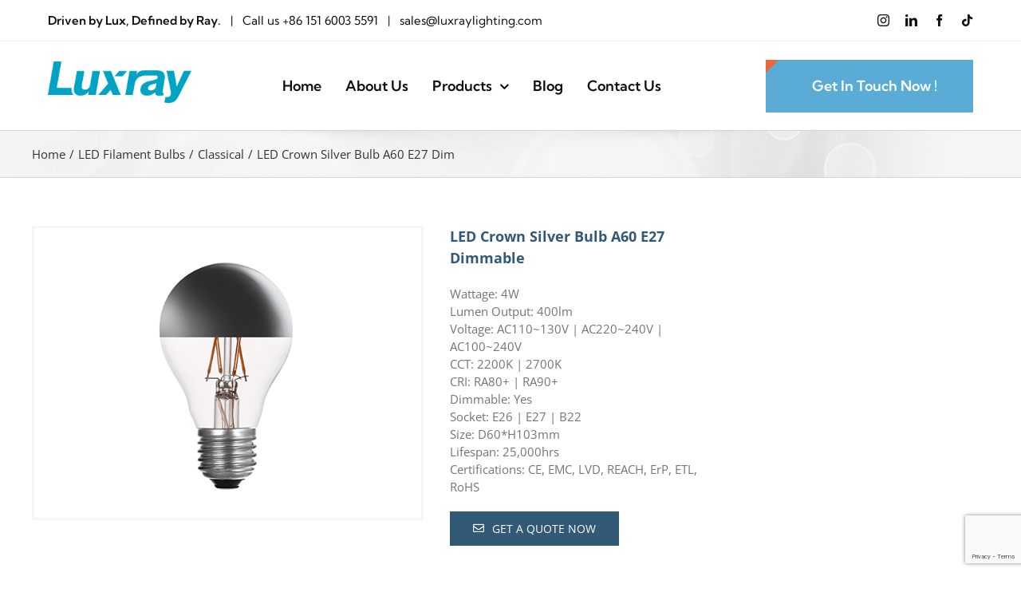

--- FILE ---
content_type: text/html; charset=UTF-8
request_url: https://www.luxraylighting.com/product/led-crown-silver-bulb-a60-e27-dim/?portfolioCats=42%2C53%2C47
body_size: 19653
content:

<!DOCTYPE html>
<html class="avada-html-layout-wide avada-html-header-position-top" lang="en-GB" prefix="og: http://ogp.me/ns# fb: http://ogp.me/ns/fb#">
<head>
	<meta http-equiv="X-UA-Compatible" content="IE=edge" />
	<meta http-equiv="Content-Type" content="text/html; charset=utf-8"/>
	<meta name="viewport" content="width=device-width, initial-scale=1" />
	<meta name='robots' content='index, follow, max-image-preview:large, max-snippet:-1, max-video-preview:-1' />
	<style>img:is([sizes="auto" i], [sizes^="auto," i]) { contain-intrinsic-size: 3000px 1500px }</style>
	
	<!-- This site is optimized with the Yoast SEO plugin v26.8 - https://yoast.com/product/yoast-seo-wordpress/ -->
	<title>LED Crown Silver Bulb A60 E27 Dim | Driven by Lux, Defined by Ray | Luxray Lighting</title>
	<link rel="canonical" href="https://www.luxraylighting.com/product/led-crown-silver-bulb-a60-e27-dim/" />
	<meta property="og:locale" content="en_GB" />
	<meta property="og:type" content="article" />
	<meta property="og:title" content="LED Crown Silver Bulb A60 E27 Dim | Driven by Lux, Defined by Ray | Luxray Lighting" />
	<meta property="og:url" content="https://www.luxraylighting.com/product/led-crown-silver-bulb-a60-e27-dim/" />
	<meta property="og:site_name" content="Driven by Lux, Defined by Ray | Luxray Lighting" />
	<meta property="article:publisher" content="https://www.facebook.com/luxraylightingfactory" />
	<meta property="article:modified_time" content="2024-03-06T07:30:29+00:00" />
	<meta property="og:image" content="https://www.luxraylighting.com/wp-content/uploads/2019/02/LED-Crown-Silver-Bulb-A60-E27-Dimmable-Luxray-Lighting.png" />
	<meta property="og:image:width" content="300" />
	<meta property="og:image:height" content="300" />
	<meta property="og:image:type" content="image/png" />
	<meta name="twitter:card" content="summary_large_image" />
	<meta name="twitter:site" content="@Luxraylight" />
	<meta name="twitter:label1" content="Estimated reading time" />
	<meta name="twitter:data1" content="3 minutes" />
	<script type="application/ld+json" class="yoast-schema-graph">{"@context":"https://schema.org","@graph":[{"@type":"WebPage","@id":"https://www.luxraylighting.com/product/led-crown-silver-bulb-a60-e27-dim/","url":"https://www.luxraylighting.com/product/led-crown-silver-bulb-a60-e27-dim/","name":"LED Crown Silver Bulb A60 E27 Dim | Driven by Lux, Defined by Ray | Luxray Lighting","isPartOf":{"@id":"https://www.luxraylighting.com/#website"},"primaryImageOfPage":{"@id":"https://www.luxraylighting.com/product/led-crown-silver-bulb-a60-e27-dim/#primaryimage"},"image":{"@id":"https://www.luxraylighting.com/product/led-crown-silver-bulb-a60-e27-dim/#primaryimage"},"thumbnailUrl":"https://www.luxraylighting.com/wp-content/uploads/2019/02/LED-Crown-Silver-Bulb-A60-E27-Dimmable-Luxray-Lighting.png","datePublished":"2019-02-20T07:26:23+00:00","dateModified":"2024-03-06T07:30:29+00:00","breadcrumb":{"@id":"https://www.luxraylighting.com/product/led-crown-silver-bulb-a60-e27-dim/#breadcrumb"},"inLanguage":"en-GB","potentialAction":[{"@type":"ReadAction","target":["https://www.luxraylighting.com/product/led-crown-silver-bulb-a60-e27-dim/"]}]},{"@type":"ImageObject","inLanguage":"en-GB","@id":"https://www.luxraylighting.com/product/led-crown-silver-bulb-a60-e27-dim/#primaryimage","url":"https://www.luxraylighting.com/wp-content/uploads/2019/02/LED-Crown-Silver-Bulb-A60-E27-Dimmable-Luxray-Lighting.png","contentUrl":"https://www.luxraylighting.com/wp-content/uploads/2019/02/LED-Crown-Silver-Bulb-A60-E27-Dimmable-Luxray-Lighting.png","width":300,"height":300,"caption":"LED Crown Silver Bulb A60 E27 Dimmable - Luxray Lighting"},{"@type":"BreadcrumbList","@id":"https://www.luxraylighting.com/product/led-crown-silver-bulb-a60-e27-dim/#breadcrumb","itemListElement":[{"@type":"ListItem","position":1,"name":"Home","item":"https://www.luxraylighting.com/"},{"@type":"ListItem","position":2,"name":"Portfolio","item":"https://www.luxraylighting.com/product/"},{"@type":"ListItem","position":3,"name":"LED Crown Silver Bulb A60 E27 Dim"}]},{"@type":"WebSite","@id":"https://www.luxraylighting.com/#website","url":"https://www.luxraylighting.com/","name":"Luxray Lighting | LED Filament Bulbs | LED Spotlights | LED Luminaires","description":"Delivering Quality Light Worldwide Since 2013","publisher":{"@id":"https://www.luxraylighting.com/#organization"},"potentialAction":[{"@type":"SearchAction","target":{"@type":"EntryPoint","urlTemplate":"https://www.luxraylighting.com/?s={search_term_string}"},"query-input":{"@type":"PropertyValueSpecification","valueRequired":true,"valueName":"search_term_string"}}],"inLanguage":"en-GB"},{"@type":"Organization","@id":"https://www.luxraylighting.com/#organization","name":"luxray lighting co., ltd.","url":"https://www.luxraylighting.com/","logo":{"@type":"ImageObject","inLanguage":"en-GB","@id":"https://www.luxraylighting.com/#/schema/logo/image/","url":"https://www.luxraylighting.com/wp-content/uploads/2018/06/LUXRAY-LIGHTING-COMPANY-LOGO.png","contentUrl":"https://www.luxraylighting.com/wp-content/uploads/2018/06/LUXRAY-LIGHTING-COMPANY-LOGO.png","width":202,"height":58,"caption":"luxray lighting co., ltd."},"image":{"@id":"https://www.luxraylighting.com/#/schema/logo/image/"},"sameAs":["https://www.facebook.com/luxraylightingfactory","https://x.com/Luxraylight","https://www.instagram.com/luxray_lighting/","https://www.linkedin.com/in/heidi-l-764138139/"]}]}</script>
	<!-- / Yoast SEO plugin. -->


<link rel='dns-prefetch' href='//www.luxraylighting.com' />
<link rel='dns-prefetch' href='//platform-api.sharethis.com' />
<link rel="alternate" type="application/rss+xml" title="Driven by Lux, Defined by Ray | Luxray Lighting &raquo; Feed" href="https://www.luxraylighting.com/feed/" />
<link rel="alternate" type="application/rss+xml" title="Driven by Lux, Defined by Ray | Luxray Lighting &raquo; Comments Feed" href="https://www.luxraylighting.com/comments/feed/" />
					<link rel="shortcut icon" href="https://www.luxraylighting.com/wp-content/uploads/2018/05/luxray-lighting-homepage-favicon-2018.png" type="image/x-icon" />
		
		
		
				<link rel="alternate" type="application/rss+xml" title="Driven by Lux, Defined by Ray | Luxray Lighting &raquo; LED Crown Silver Bulb A60 E27 Dim Comments Feed" href="https://www.luxraylighting.com/product/led-crown-silver-bulb-a60-e27-dim/feed/" />
					<meta name="description" content="LED Crown Silver Bulb A60 E27 Dimmable 

Wattage: 4W
Lumen Output: 400lm
Voltage: AC110~130V | AC220~240V | AC100~240V
CCT: 2200K | 2700K
CRI: RA80+ | RA90+
Dimmable: Yes
Socket: E26 | E27 | B22
Size: D60*H103mm
Lifespan: 25,000hrs
Certifications: CE, EMC, LVD, REACH, ErP, ETL, RoHS Get A Quote Now"/>
				
		<meta property="og:locale" content="en_GB"/>
		<meta property="og:type" content="article"/>
		<meta property="og:site_name" content="Driven by Lux, Defined by Ray | Luxray Lighting"/>
		<meta property="og:title" content="LED Crown Silver Bulb A60 E27 Dim | Driven by Lux, Defined by Ray | Luxray Lighting"/>
				<meta property="og:description" content="LED Crown Silver Bulb A60 E27 Dimmable 

Wattage: 4W
Lumen Output: 400lm
Voltage: AC110~130V | AC220~240V | AC100~240V
CCT: 2200K | 2700K
CRI: RA80+ | RA90+
Dimmable: Yes
Socket: E26 | E27 | B22
Size: D60*H103mm
Lifespan: 25,000hrs
Certifications: CE, EMC, LVD, REACH, ErP, ETL, RoHS Get A Quote Now"/>
				<meta property="og:url" content="https://www.luxraylighting.com/product/led-crown-silver-bulb-a60-e27-dim/"/>
													<meta property="article:modified_time" content="2024-03-06T07:30:29+00:00"/>
											<meta property="og:image" content="https://www.luxraylighting.com/wp-content/uploads/2019/02/LED-Crown-Silver-Bulb-A60-E27-Dimmable-Luxray-Lighting.png"/>
		<meta property="og:image:width" content="300"/>
		<meta property="og:image:height" content="300"/>
		<meta property="og:image:type" content="image/png"/>
				<link rel='stylesheet' id='fusion-dynamic-css-css' href='https://www.luxraylighting.com/wp-content/uploads/fusion-styles/0dd610ac07410dece8f737040fdb1792.min.css?ver=3.11.7' type='text/css' media='all' />
<script type="text/javascript" src="https://www.luxraylighting.com/wp-includes/js/jquery/jquery.min.js?ver=3.7.1" id="jquery-core-js"></script>
<script type="text/javascript" src="https://www.luxraylighting.com/wp-includes/js/jquery/jquery-migrate.min.js?ver=3.4.1" id="jquery-migrate-js"></script>
<script type="text/javascript" src="//platform-api.sharethis.com/js/sharethis.js#source=googleanalytics-wordpress#product=ga&amp;property=58c73f4cf9f6880011d66a44" id="googleanalytics-platform-sharethis-js"></script>
<link rel="https://api.w.org/" href="https://www.luxraylighting.com/wp-json/" /><link rel="alternate" title="JSON" type="application/json" href="https://www.luxraylighting.com/wp-json/wp/v2/avada_portfolio/3694" /><link rel="EditURI" type="application/rsd+xml" title="RSD" href="https://www.luxraylighting.com/xmlrpc.php?rsd" />
<meta name="generator" content="WordPress 6.8.3" />
<link rel='shortlink' href='https://www.luxraylighting.com/?p=3694' />
<link rel="alternate" title="oEmbed (JSON)" type="application/json+oembed" href="https://www.luxraylighting.com/wp-json/oembed/1.0/embed?url=https%3A%2F%2Fwww.luxraylighting.com%2Fproduct%2Fled-crown-silver-bulb-a60-e27-dim%2F" />
<link rel="alternate" title="oEmbed (XML)" type="text/xml+oembed" href="https://www.luxraylighting.com/wp-json/oembed/1.0/embed?url=https%3A%2F%2Fwww.luxraylighting.com%2Fproduct%2Fled-crown-silver-bulb-a60-e27-dim%2F&#038;format=xml" />
<style type="text/css" id="css-fb-visibility">@media screen and (max-width: 640px){.fusion-no-small-visibility{display:none !important;}body .sm-text-align-center{text-align:center !important;}body .sm-text-align-left{text-align:left !important;}body .sm-text-align-right{text-align:right !important;}body .sm-flex-align-center{justify-content:center !important;}body .sm-flex-align-flex-start{justify-content:flex-start !important;}body .sm-flex-align-flex-end{justify-content:flex-end !important;}body .sm-mx-auto{margin-left:auto !important;margin-right:auto !important;}body .sm-ml-auto{margin-left:auto !important;}body .sm-mr-auto{margin-right:auto !important;}body .fusion-absolute-position-small{position:absolute;top:auto;width:100%;}.awb-sticky.awb-sticky-small{ position: sticky; top: var(--awb-sticky-offset,0); }}@media screen and (min-width: 641px) and (max-width: 1024px){.fusion-no-medium-visibility{display:none !important;}body .md-text-align-center{text-align:center !important;}body .md-text-align-left{text-align:left !important;}body .md-text-align-right{text-align:right !important;}body .md-flex-align-center{justify-content:center !important;}body .md-flex-align-flex-start{justify-content:flex-start !important;}body .md-flex-align-flex-end{justify-content:flex-end !important;}body .md-mx-auto{margin-left:auto !important;margin-right:auto !important;}body .md-ml-auto{margin-left:auto !important;}body .md-mr-auto{margin-right:auto !important;}body .fusion-absolute-position-medium{position:absolute;top:auto;width:100%;}.awb-sticky.awb-sticky-medium{ position: sticky; top: var(--awb-sticky-offset,0); }}@media screen and (min-width: 1025px){.fusion-no-large-visibility{display:none !important;}body .lg-text-align-center{text-align:center !important;}body .lg-text-align-left{text-align:left !important;}body .lg-text-align-right{text-align:right !important;}body .lg-flex-align-center{justify-content:center !important;}body .lg-flex-align-flex-start{justify-content:flex-start !important;}body .lg-flex-align-flex-end{justify-content:flex-end !important;}body .lg-mx-auto{margin-left:auto !important;margin-right:auto !important;}body .lg-ml-auto{margin-left:auto !important;}body .lg-mr-auto{margin-right:auto !important;}body .fusion-absolute-position-large{position:absolute;top:auto;width:100%;}.awb-sticky.awb-sticky-large{ position: sticky; top: var(--awb-sticky-offset,0); }}</style><script>
(function() {
	(function (i, s, o, g, r, a, m) {
		i['GoogleAnalyticsObject'] = r;
		i[r] = i[r] || function () {
				(i[r].q = i[r].q || []).push(arguments)
			}, i[r].l = 1 * new Date();
		a = s.createElement(o),
			m = s.getElementsByTagName(o)[0];
		a.async = 1;
		a.src = g;
		m.parentNode.insertBefore(a, m)
	})(window, document, 'script', 'https://google-analytics.com/analytics.js', 'ga');

	ga('create', 'UA-93143675-1', 'auto');
			ga('send', 'pageview');
	})();
</script>
		<script type="text/javascript">
			var doc = document.documentElement;
			doc.setAttribute( 'data-useragent', navigator.userAgent );
		</script>
		
	</head>

<body class="wp-singular avada_portfolio-template-default single single-avada_portfolio postid-3694 single-format-standard wp-theme-Avada metaslider-plugin has-sidebar fusion-image-hovers fusion-pagination-sizing fusion-button_type-flat fusion-button_span-no fusion-button_gradient-linear avada-image-rollover-circle-yes avada-image-rollover-yes avada-image-rollover-direction-left fusion-has-button-gradient fusion-body ltr fusion-sticky-header no-tablet-sticky-header no-mobile-sticky-header no-mobile-slidingbar no-mobile-totop avada-has-rev-slider-styles fusion-disable-outline fusion-sub-menu-fade mobile-logo-pos-left layout-wide-mode avada-has-boxed-modal-shadow-none layout-scroll-offset-full avada-has-zero-margin-offset-top fusion-top-header menu-text-align-center mobile-menu-design-modern fusion-show-pagination-text fusion-header-layout-v2 avada-responsive avada-footer-fx-none avada-menu-highlight-style-bar fusion-search-form-classic fusion-main-menu-search-overlay fusion-avatar-square avada-sticky-shrinkage avada-dropdown-styles avada-blog-layout-large avada-blog-archive-layout-large avada-header-shadow-no avada-menu-icon-position-left avada-has-megamenu-shadow avada-has-mainmenu-dropdown-divider avada-has-main-nav-search-icon avada-has-breadcrumb-mobile-hidden avada-has-titlebar-bar_and_content avada-has-pagination-padding avada-flyout-menu-direction-fade avada-ec-views-v1" data-awb-post-id="3694">
		<a class="skip-link screen-reader-text" href="#content">Skip to content</a>

	<div id="boxed-wrapper">
		
		<div id="wrapper" class="fusion-wrapper">
			<div id="home" style="position:relative;top:-1px;"></div>
												<div class="fusion-tb-header"><div class="fusion-fullwidth fullwidth-box fusion-builder-row-1 fusion-flex-container has-pattern-background has-mask-background hundred-percent-fullwidth non-hundred-percent-height-scrolling" style="--awb-border-sizes-top:0px;--awb-border-sizes-bottom:1px;--awb-border-sizes-left:0px;--awb-border-sizes-right:0px;--awb-border-color:#f1f1f1;--awb-border-radius-top-left:0px;--awb-border-radius-top-right:0px;--awb-border-radius-bottom-right:0px;--awb-border-radius-bottom-left:0px;--awb-padding-right:60px;--awb-padding-left:60px;--awb-padding-right-small:30px;--awb-padding-left-small:30px;--awb-flex-wrap:wrap;" ><div class="fusion-builder-row fusion-row fusion-flex-align-items-flex-start fusion-flex-content-wrap" style="width:104% !important;max-width:104% !important;margin-left: calc(-4% / 2 );margin-right: calc(-4% / 2 );"><div class="fusion-layout-column fusion_builder_column fusion-builder-column-0 fusion_builder_column_1_1 1_1 fusion-flex-column" style="--awb-padding-top:15px;--awb-padding-bottom:15px;--awb-bg-size:cover;--awb-width-large:100%;--awb-margin-top-large:0px;--awb-spacing-right-large:1.92%;--awb-margin-bottom-large:0px;--awb-spacing-left-large:1.92%;--awb-width-medium:100%;--awb-order-medium:0;--awb-spacing-right-medium:1.92%;--awb-spacing-left-medium:1.92%;--awb-width-small:100%;--awb-order-small:0;--awb-spacing-right-small:1.92%;--awb-spacing-left-small:1.92%;"><div class="fusion-column-wrapper fusion-column-has-shadow fusion-flex-justify-content-space-between fusion-content-layout-row fusion-flex-align-items-center"><div class="fusion-text fusion-text-1 fusion-text-no-margin" style="--awb-font-size:15px;--awb-line-height:1.4;--awb-letter-spacing:0px;--awb-text-transform:var(--awb-typography5-text-transform);--awb-text-color:#0f0f0f;--awb-margin-right:40px;--awb-margin-bottom:0px;--awb-text-font-family:&quot;Kumbh Sans&quot;;--awb-text-font-style:normal;--awb-text-font-weight:400;"><p><strong>Driven by Lux, Defined by Ray.</strong>   |   Call us +86 151 6003 5591   |   sales@luxraylighting.com</p>
</div><div class="fusion-social-links fusion-social-links-1 fusion-no-small-visibility" style="--awb-margin-top:0px;--awb-margin-right:0px;--awb-margin-bottom:0px;--awb-margin-left:0px;--awb-box-border-top:0px;--awb-box-border-right:0px;--awb-box-border-bottom:0px;--awb-box-border-left:0px;--awb-icon-colors-hover:#d8b458;--awb-box-colors-hover:rgba(232,232,232,0.8);--awb-box-border-color:var(--awb-color3);--awb-box-border-color-hover:var(--awb-color4);"><div class="fusion-social-networks color-type-custom"><div class="fusion-social-networks-wrapper"><a class="fusion-social-network-icon fusion-tooltip fusion-instagram awb-icon-instagram" style="color:#0f0f0f;font-size:15px;" data-placement="top" data-title="Instagram" data-toggle="tooltip" title="Instagram" aria-label="instagram" target="_self" href="#"></a><a class="fusion-social-network-icon fusion-tooltip fusion-linkedin awb-icon-linkedin" style="color:#0f0f0f;font-size:15px;" data-placement="top" data-title="LinkedIn" data-toggle="tooltip" title="LinkedIn" aria-label="linkedin" target="_self" href="#"></a><a class="fusion-social-network-icon fusion-tooltip fusion-facebook awb-icon-facebook" style="color:#0f0f0f;font-size:15px;" data-placement="top" data-title="Facebook" data-toggle="tooltip" title="Facebook" aria-label="facebook" target="_self" href="#"></a><a class="fusion-social-network-icon fusion-tooltip fusion-tiktok awb-icon-tiktok" style="color:#0f0f0f;font-size:15px;" data-placement="top" data-title="Tiktok" data-toggle="tooltip" title="Tiktok" aria-label="tiktok" target="_self" href="#"></a></div></div></div></div></div></div></div><div class="fusion-fullwidth fullwidth-box fusion-builder-row-2 fusion-flex-container has-pattern-background has-mask-background hundred-percent-fullwidth non-hundred-percent-height-scrolling" style="--awb-border-radius-top-left:0px;--awb-border-radius-top-right:0px;--awb-border-radius-bottom-right:0px;--awb-border-radius-bottom-left:0px;--awb-padding-top:15px;--awb-padding-right:60px;--awb-padding-bottom:15px;--awb-padding-left:60px;--awb-padding-top-small:30px;--awb-padding-right-small:30px;--awb-padding-bottom-small:30px;--awb-padding-left-small:30px;--awb-flex-wrap:wrap;" ><div class="fusion-builder-row fusion-row fusion-flex-align-items-center fusion-flex-content-wrap" style="width:104% !important;max-width:104% !important;margin-left: calc(-4% / 2 );margin-right: calc(-4% / 2 );"><div class="fusion-layout-column fusion_builder_column fusion-builder-column-1 fusion-flex-column" style="--awb-bg-size:cover;--awb-width-large:20%;--awb-margin-top-large:0px;--awb-spacing-right-large:9.6%;--awb-margin-bottom-large:0px;--awb-spacing-left-large:9.6%;--awb-width-medium:50%;--awb-order-medium:0;--awb-spacing-right-medium:3.84%;--awb-spacing-left-medium:3.84%;--awb-width-small:50%;--awb-order-small:0;--awb-spacing-right-small:3.84%;--awb-spacing-left-small:3.84%;"><div class="fusion-column-wrapper fusion-column-has-shadow fusion-flex-justify-content-flex-start fusion-content-layout-column"><div class="fusion-image-element " style="--awb-margin-top:5%;--awb-margin-bottom:10%;--awb-max-width:180px;--awb-caption-title-font-family:var(--h2_typography-font-family);--awb-caption-title-font-weight:var(--h2_typography-font-weight);--awb-caption-title-font-style:var(--h2_typography-font-style);--awb-caption-title-size:var(--h2_typography-font-size);--awb-caption-title-transform:var(--h2_typography-text-transform);--awb-caption-title-line-height:var(--h2_typography-line-height);--awb-caption-title-letter-spacing:var(--h2_typography-letter-spacing);"><span class=" fusion-imageframe imageframe-none imageframe-1 hover-type-none"><img fetchpriority="high" decoding="async" width="500" height="144" title="logo-01" src="https://www.luxraylighting.com/wp-content/uploads/2025/10/logo-01-e1760434953708.png" alt class="img-responsive wp-image-26993"/></span></div></div></div><div class="fusion-layout-column fusion_builder_column fusion-builder-column-2 fusion-flex-column fusion-no-small-visibility fusion-no-medium-visibility" style="--awb-bg-size:cover;--awb-width-large:52%;--awb-margin-top-large:0px;--awb-spacing-right-large:3.6923076923077%;--awb-margin-bottom-large:0px;--awb-spacing-left-large:3.6923076923077%;--awb-width-medium:100%;--awb-order-medium:0;--awb-spacing-right-medium:1.92%;--awb-spacing-left-medium:1.92%;--awb-width-small:100%;--awb-order-small:0;--awb-spacing-right-small:1.92%;--awb-spacing-left-small:1.92%;"><div class="fusion-column-wrapper fusion-column-has-shadow fusion-flex-justify-content-flex-start fusion-content-layout-column"><nav class="awb-menu awb-menu_row awb-menu_em-hover mobile-mode-collapse-to-button awb-menu_icons-left awb-menu_dc-yes mobile-trigger-fullwidth-off awb-menu_mobile-toggle awb-menu_indent-left mobile-size-full-absolute loading mega-menu-loading awb-menu_desktop awb-menu_dropdown awb-menu_expand-right awb-menu_transition-fade" style="--awb-font-size:18px;--awb-line-height:1.0;--awb-text-transform:capitalize;--awb-gap:30px;--awb-justify-content:center;--awb-color:#0f0f0f;--awb-letter-spacing:0px;--awb-active-color:#34a2ba;--awb-main-justify-content:flex-start;--awb-mobile-justify:flex-start;--awb-mobile-caret-left:auto;--awb-mobile-caret-right:0;--awb-fusion-font-family-typography:&quot;Kumbh Sans&quot;;--awb-fusion-font-style-typography:normal;--awb-fusion-font-weight-typography:600;--awb-fusion-font-family-submenu-typography:inherit;--awb-fusion-font-style-submenu-typography:normal;--awb-fusion-font-weight-submenu-typography:400;--awb-fusion-font-family-mobile-typography:inherit;--awb-fusion-font-style-mobile-typography:normal;--awb-fusion-font-weight-mobile-typography:400;" aria-label="Main Menu" data-breakpoint="0" data-count="0" data-transition-type="fade" data-transition-time="300" data-expand="right"><ul id="menu-main-menu" class="fusion-menu awb-menu__main-ul awb-menu__main-ul_row"><li  id="menu-item-25"  class="menu-item menu-item-type-post_type menu-item-object-page menu-item-home menu-item-25 awb-menu__li awb-menu__main-li awb-menu__main-li_regular"  data-item-id="25"><span class="awb-menu__main-background-default awb-menu__main-background-default_fade"></span><span class="awb-menu__main-background-active awb-menu__main-background-active_fade"></span><a  href="https://www.luxraylighting.com/" class="awb-menu__main-a awb-menu__main-a_regular"><span class="menu-text">Home</span></a></li><li  id="menu-item-28"  class="menu-item menu-item-type-post_type menu-item-object-page menu-item-28 awb-menu__li awb-menu__main-li awb-menu__main-li_regular"  data-item-id="28"><span class="awb-menu__main-background-default awb-menu__main-background-default_fade"></span><span class="awb-menu__main-background-active awb-menu__main-background-active_fade"></span><a  href="https://www.luxraylighting.com/about-us/" class="awb-menu__main-a awb-menu__main-a_regular"><span class="menu-text">About Us</span></a></li><li  id="menu-item-3282"  class="menu-item menu-item-type-post_type menu-item-object-page menu-item-has-children menu-item-3282 awb-menu__li awb-menu__main-li awb-menu__main-li_regular"  data-item-id="3282"><span class="awb-menu__main-background-default awb-menu__main-background-default_fade"></span><span class="awb-menu__main-background-active awb-menu__main-background-active_fade"></span><a  href="https://www.luxraylighting.com/products/" class="awb-menu__main-a awb-menu__main-a_regular"><span class="menu-text">Products</span><span class="awb-menu__open-nav-submenu-hover"></span></a><button type="button" aria-label="Open submenu of Products" aria-expanded="false" class="awb-menu__open-nav-submenu_mobile awb-menu__open-nav-submenu_main"></button><ul class="awb-menu__sub-ul awb-menu__sub-ul_main"><li  id="menu-item-3624"  class="menu-item menu-item-type-taxonomy menu-item-object-portfolio_category current-avada_portfolio-ancestor current-menu-parent current-avada_portfolio-parent menu-item-3624 awb-menu__li awb-menu__sub-li" ><a  href="https://www.luxraylighting.com/products/led-filament-bulbs/" class="awb-menu__sub-a"><span>LED Filament Bulbs</span></a></li><li  id="menu-item-4310"  class="menu-item menu-item-type-taxonomy menu-item-object-portfolio_category menu-item-4310 awb-menu__li awb-menu__sub-li" ><a  href="https://www.luxraylighting.com/products/led-smd-bulbs/" class="awb-menu__sub-a"><span>LED SMD Bulbs</span></a></li><li  id="menu-item-22864"  class="menu-item menu-item-type-taxonomy menu-item-object-portfolio_category menu-item-22864 awb-menu__li awb-menu__sub-li" ><a  href="https://www.luxraylighting.com/products/led-lamps/" class="awb-menu__sub-a"><span>LED Lamps</span></a></li></ul></li><li  id="menu-item-27"  class="menu-item menu-item-type-post_type menu-item-object-page current_page_parent menu-item-27 awb-menu__li awb-menu__main-li awb-menu__main-li_regular"  data-item-id="27"><span class="awb-menu__main-background-default awb-menu__main-background-default_fade"></span><span class="awb-menu__main-background-active awb-menu__main-background-active_fade"></span><a  href="https://www.luxraylighting.com/blog/" class="awb-menu__main-a awb-menu__main-a_regular"><span class="menu-text">Blog</span></a></li><li  id="menu-item-108"  class="menu-item menu-item-type-post_type menu-item-object-page menu-item-108 awb-menu__li awb-menu__main-li awb-menu__main-li_regular"  data-item-id="108"><span class="awb-menu__main-background-default awb-menu__main-background-default_fade"></span><span class="awb-menu__main-background-active awb-menu__main-background-active_fade"></span><a  href="https://www.luxraylighting.com/contact-us/" class="awb-menu__main-a awb-menu__main-a_regular"><span class="menu-text">Contact Us</span></a></li></ul></nav></div></div><div class="fusion-layout-column fusion_builder_column fusion-builder-column-3 fusion-flex-column" style="--awb-bg-size:cover;--awb-width-large:28%;--awb-margin-top-large:0px;--awb-spacing-right-large:6.8571428571429%;--awb-margin-bottom-large:0px;--awb-spacing-left-large:6.8571428571429%;--awb-width-medium:50%;--awb-order-medium:0;--awb-spacing-right-medium:3.84%;--awb-spacing-left-medium:3.84%;--awb-width-small:50%;--awb-order-small:0;--awb-spacing-right-small:3.84%;--awb-spacing-left-small:3.84%;"><div class="fusion-column-wrapper fusion-column-has-shadow fusion-flex-justify-content-flex-end fusion-content-layout-row fusion-flex-align-items-center"><div ><a class="fusion-button button-flat fusion-button-default-size button-custom fusion-button-default button-1 fusion-button-default-span fusion-button-default-type fusion-no-small-visibility fusion-has-button-gradient" style="--button_accent_color:#ffffff;--button_border_color:#ffffff;--button_accent_hover_color:#ffffff;--button_border_hover_color:#ffffff;--button-border-radius-top-left:0px;--button-border-radius-top-right:0px;--button-border-radius-bottom-right:0px;--button-border-radius-bottom-left:0px;--button_gradient_angle:135deg;--button_gradient_start:5%;--button_gradient_end:5%;--button_gradient_top_color:#e8693e;--button_gradient_bottom_color:#5aabd6;--button_gradient_top_color_hover:#d8b458;--button_gradient_bottom_color_hover:#d8b458;--button_text_transform:capitalize;--button_font_size:18px;--button_line_height:1.0;--button_padding-top:24px;--button_padding-right:45px;--button_padding-bottom:24px;--button_padding-left:45px;--button_typography-letter-spacing:0px;--button_typography-font-family:&quot;Kumbh Sans&quot;;--button_typography-font-style:normal;--button_typography-font-weight:600;" target="_self" data-hover="bg_slide_right" href="#"><i class="icon-basic-mobile button-icon-left" aria-hidden="true"></i><span class="fusion-button-text">Get in touch now !</span></a></div></div></div></div></div>
</div>		<div id="sliders-container" class="fusion-slider-visibility">
					</div>
											
			<section class="avada-page-titlebar-wrapper" aria-label="Page Title Bar">
	<div class="fusion-page-title-bar fusion-page-title-bar-none fusion-page-title-bar-right">
		<div class="fusion-page-title-row">
			<div class="fusion-page-title-wrapper">
				<div class="fusion-page-title-captions">

					
					
				</div>

															<div class="fusion-page-title-secondary">
							<nav class="fusion-breadcrumbs awb-yoast-breadcrumbs" ara-label="Breadcrumb"><ol class="awb-breadcrumb-list"><li class="fusion-breadcrumb-item awb-breadcrumb-sep" ><a href="https://www.luxraylighting.com" class="fusion-breadcrumb-link"><span >Home</span></a></li><li class="fusion-breadcrumb-item awb-breadcrumb-sep" ><a href="https://www.luxraylighting.com/products/led-filament-bulbs/" class="fusion-breadcrumb-link"><span >LED Filament Bulbs</span></a></li><li class="fusion-breadcrumb-item awb-breadcrumb-sep" ><a href="https://www.luxraylighting.com/products/classical/" class="fusion-breadcrumb-link"><span >Classical</span></a></li><li class="fusion-breadcrumb-item"  aria-current="page"><span  class="breadcrumb-leaf">LED Crown Silver Bulb A60 E27 Dim</span></li></ol></nav>						</div>
									
			</div>
		</div>
	</div>
</section>

						<main id="main" class="clearfix ">
				<div class="fusion-row" style="">
<section id="content" class=" portfolio-full" style="float: left;">
	
	
					<article id="post-3694" class="post-3694 avada_portfolio type-avada_portfolio status-publish format-standard has-post-thumbnail hentry portfolio_category-classical portfolio_category-led-filament-bulbs">

				
						<div class="project-content">
				<span class="entry-title rich-snippet-hidden">LED Crown Silver Bulb A60 E27 Dim</span><span class="vcard rich-snippet-hidden"><span class="fn"><a href="https://www.luxraylighting.com/author/luxraylighting/" title="Posts by Heidi" rel="author">Heidi</a></span></span><span class="updated rich-snippet-hidden">2024-03-06T07:30:29+00:00</span>				<div class="project-description post-content" style=" width:100%;">
										<div class="fusion-fullwidth fullwidth-box fusion-builder-row-3 hundred-percent-fullwidth non-hundred-percent-height-scrolling fusion-equal-height-columns" style="--awb-background-position:left top;--awb-border-sizes-top:0px;--awb-border-sizes-bottom:0px;--awb-border-sizes-left:0px;--awb-border-sizes-right:0px;--awb-border-radius-top-left:0px;--awb-border-radius-top-right:0px;--awb-border-radius-bottom-right:0px;--awb-border-radius-bottom-left:0px;--awb-padding-top:0px;--awb-padding-bottom:10px;--awb-flex-wrap:wrap;" ><div class="fusion-builder-row fusion-row"><div class="fusion-layout-column fusion_builder_column fusion-builder-column-4 fusion_builder_column_3_5 3_5 fusion-three-fifth fusion-column-first" style="--awb-bg-size:cover;width:58.4%; margin-right: 4%;"><div class="fusion-column-wrapper fusion-flex-column-wrapper-legacy"><div class="fusion-image-element fusion-image-align-center in-legacy-container" style="text-align:center;--awb-max-width:600px;--awb-caption-title-font-family:var(--h2_typography-font-family);--awb-caption-title-font-weight:var(--h2_typography-font-weight);--awb-caption-title-font-style:var(--h2_typography-font-style);--awb-caption-title-size:var(--h2_typography-font-size);--awb-caption-title-transform:var(--h2_typography-text-transform);--awb-caption-title-line-height:var(--h2_typography-line-height);--awb-caption-title-letter-spacing:var(--h2_typography-letter-spacing);"><div class="imageframe-align-center"><span class=" fusion-imageframe imageframe-none imageframe-2 hover-type-none" style="border:3px solid #f6f6f6;"><img decoding="async" width="600" height="450" alt="LED Crown Silver Bulb A60 E27 Dimmable - Luxray Lighting" title="LED Crown Silver Bulb A60 E27 Dimmable &#8211; Luxray Lighting" src="https://www.luxraylighting.com/wp-content/uploads/2019/02/LED-Crown-Silver-Bulb-A60-E27-Dimmable-Luxray-Lighting-1.png" class="img-responsive wp-image-3682" srcset="https://www.luxraylighting.com/wp-content/uploads/2019/02/LED-Crown-Silver-Bulb-A60-E27-Dimmable-Luxray-Lighting-1-200x150.png 200w, https://www.luxraylighting.com/wp-content/uploads/2019/02/LED-Crown-Silver-Bulb-A60-E27-Dimmable-Luxray-Lighting-1-400x300.png 400w, https://www.luxraylighting.com/wp-content/uploads/2019/02/LED-Crown-Silver-Bulb-A60-E27-Dimmable-Luxray-Lighting-1.png 600w" sizes="(max-width: 800px) 100vw, 600px" /></span></div></div><div class="fusion-clearfix"></div></div></div><div class="fusion-layout-column fusion_builder_column fusion-builder-column-5 fusion_builder_column_2_5 2_5 fusion-two-fifth fusion-column-last" style="--awb-bg-size:cover;width:37.6%;"><div class="fusion-column-wrapper fusion-flex-column-wrapper-legacy"><div class="fusion-text fusion-text-2"><h2 style="text-align: left;"><strong><span style="color: #325976;">LED Crown Silver Bulb A60 E27 Dimmable</span></strong></h2>
</div><div class="fusion-text fusion-text-3"><p>Wattage: 4W<br />
Lumen Output: 400lm<br />
Voltage: AC110~130V | AC220~240V | AC100~240V<br />
CCT: 2200K | 2700K<br />
CRI: RA80+ | RA90+<br />
Dimmable: Yes<br />
Socket: E26 | E27 | B22<br />
Size: D60*H103mm<br />
Lifespan: 25,000hrs<br />
Certifications: CE, EMC, LVD, REACH, ErP, ETL, RoHS</p>
</div><div class="fusion-alignleft"><a class="fusion-button button-flat button-large button-custom fusion-button-default button-2 fusion-button-span-no " style="--button_accent_color:#ffffff;--button_border_color:#ffffff;--button_accent_hover_color:#ffffff;--button_border_hover_color:#ffffff;--button-border-radius-top-left:0;--button-border-radius-top-right:0;--button-border-radius-bottom-right:0;--button-border-radius-bottom-left:0;--button_gradient_top_color:#325976;--button_gradient_bottom_color:#325976;--button_gradient_top_color_hover:#3ba2ab;--button_gradient_bottom_color_hover:#3ba2ab;" target="_self" href="#" data-toggle="modal" data-target=".fusion-modal.getaquote"><i class="fa-envelope far button-icon-left" aria-hidden="true"></i><span class="fusion-button-text">Get A Quote Now</span></a></div><div class="fusion-modal modal fade modal-1 getaquote" tabindex="-1" role="dialog" aria-labelledby="modal-heading-1" aria-hidden="true" style="--awb-border-color:#ebebeb;--awb-background:#f6f6f6;"><div class="modal-dialog modal-lg" role="document"><div class="modal-content fusion-modal-content"><div class="modal-header"><button class="close" type="button" data-dismiss="modal" aria-hidden="true" aria-label="Close">&times;</button><h3 class="modal-title" id="modal-heading-1" data-dismiss="modal" aria-hidden="true"></h3></div><div class="modal-body fusion-clearfix">
<div class="wpcf7 no-js" id="wpcf7-f166-p3694-o1" lang="en-US" dir="ltr" data-wpcf7-id="166">
<div class="screen-reader-response"><p role="status" aria-live="polite" aria-atomic="true"></p> <ul></ul></div>
<form action="/product/led-crown-silver-bulb-a60-e27-dim/?portfolioCats=42%2C53%2C47#wpcf7-f166-p3694-o1" method="post" class="wpcf7-form init" aria-label="Contact form" novalidate="novalidate" data-status="init">
<fieldset class="hidden-fields-container"><input type="hidden" name="_wpcf7" value="166" /><input type="hidden" name="_wpcf7_version" value="6.1.4" /><input type="hidden" name="_wpcf7_locale" value="en_US" /><input type="hidden" name="_wpcf7_unit_tag" value="wpcf7-f166-p3694-o1" /><input type="hidden" name="_wpcf7_container_post" value="3694" /><input type="hidden" name="_wpcf7_posted_data_hash" value="" /><input type="hidden" name="_wpcf7_recaptcha_response" value="" />
</fieldset>
<p class="cf7-title">
</p>
<h2 style="font-size:25px;"><i class="fa fa-envelope-o"></i> We will answer your email within 24hrs !
</h2>
<p><span class="wpcf7-form-control-wrap" data-name="your-name"><input size="40" maxlength="400" class="wpcf7-form-control wpcf7-text wpcf7-validates-as-required" aria-required="true" aria-invalid="false" placeholder="Your name*" value="" type="text" name="your-name" /></span>
</p>
<p><span class="wpcf7-form-control-wrap" data-name="your-email"><input size="40" maxlength="400" class="wpcf7-form-control wpcf7-email wpcf7-validates-as-required wpcf7-text wpcf7-validates-as-email" aria-required="true" aria-invalid="false" placeholder="Email Address*" value="" type="email" name="your-email" /></span>
</p>
<p><span class="wpcf7-form-control-wrap" data-name="your-message"><textarea cols="40" rows="10" maxlength="2000" class="wpcf7-form-control wpcf7-textarea" aria-invalid="false" placeholder="Give us your need as specific as possible*" name="your-message"></textarea></span><br />
<span class="wpcf7-form-control-wrap" data-name="acceptance-752"><span class="wpcf7-form-control wpcf7-acceptance"><span class="wpcf7-list-item"><label><input type="checkbox" name="acceptance-752" value="1" aria-invalid="false" /><span class="wpcf7-list-item-label">Please tick to consent to your data being collected and stored so we can correspond with you. For more information please check our <a href="//www.luxraylighting.com/privacy-and-cookies-policies/ "
>privacy policy</a>.</span></label></span></span></span><br />

</p>
<p><input class="wpcf7-form-control wpcf7-submit has-spinner" type="submit" value="Send" />
</p><div class="fusion-alert alert custom alert-custom fusion-alert-center wpcf7-response-output fusion-alert-capitalize awb-alert-native-link-color alert-dismissable awb-alert-close-boxed" style="--awb-border-size:1px;--awb-border-top-left-radius:0px;--awb-border-top-right-radius:0px;--awb-border-bottom-left-radius:0px;--awb-border-bottom-right-radius:0px;" role="alert"><div class="fusion-alert-content-wrapper"><span class="fusion-alert-content"></span></div><button type="button" class="close toggle-alert" data-dismiss="alert" aria-label="Close">&times;</button></div>
</form>
</div>
</div></div></div></div><div class="fusion-clearfix"></div></div></div></div></div>
									</div>

							</div>

			<div class="portfolio-sep"></div>
															<section class="related-posts single-related-posts">
					<div class="fusion-title fusion-title-size-two sep-double sep-solid" style="margin-top:0px;margin-bottom:31px;">
					<h2 class="title-heading-left" style="margin:0;">
						Related Projects					</h2>
					<span class="awb-title-spacer"></span>
					<div class="title-sep-container">
						<div class="title-sep sep-double sep-solid"></div>
					</div>
				</div>
				
	
	
	
					<div class="awb-carousel awb-swiper awb-swiper-carousel" data-imagesize="fixed" data-metacontent="no" data-autoplay="yes" data-touchscroll="yes" data-columns="5" data-itemmargin="44px" data-itemwidth="180" data-scrollitems="">
		<div class="swiper-wrapper">
																		<div class="swiper-slide">
					<div class="fusion-carousel-item-wrapper">
						<div  class="fusion-image-wrapper fusion-image-size-fixed" aria-haspopup="true">
							<div class="fusion-placeholder-image" data-origheight="150" data-origwidth="100%" style="width:100%;height:150px;"></div>
		<div class="fusion-rollover">
	<div class="fusion-rollover-content">

														<a class="fusion-rollover-link" href="https://www.luxraylighting.com/product/ampoule-led-grand-siecle-e14-4w-compatible-girard-sudron/">Ampoule LED flamme Grand Siècle 4W E14 &#8211; Alternative Girard Sudron</a>
			
														
								
								
													
		
												<h4 class="fusion-rollover-title">
					<a class="fusion-rollover-title-link" href="https://www.luxraylighting.com/product/ampoule-led-grand-siecle-e14-4w-compatible-girard-sudron/">
						Ampoule LED flamme Grand Siècle 4W E14 &#8211; Alternative Girard Sudron					</a>
				</h4>
			
								
		
						<a class="fusion-link-wrapper" href="https://www.luxraylighting.com/product/ampoule-led-grand-siecle-e14-4w-compatible-girard-sudron/" aria-label="Ampoule LED flamme Grand Siècle 4W E14 &#8211; Alternative Girard Sudron"></a>
	</div>
</div>
</div>
											</div><!-- fusion-carousel-item-wrapper -->
				</div>
															<div class="swiper-slide">
					<div class="fusion-carousel-item-wrapper">
						<div  class="fusion-image-wrapper fusion-image-size-fixed" aria-haspopup="true">
					<img src="https://www.luxraylighting.com/wp-content/uploads/2019/02/LED-G125-Alien-Grace-Clear-LUXRAY-LIGHTING-1-500x383.png" srcset="https://www.luxraylighting.com/wp-content/uploads/2019/02/LED-G125-Alien-Grace-Clear-LUXRAY-LIGHTING-1-500x383.png 1x, https://www.luxraylighting.com/wp-content/uploads/2019/02/LED-G125-Alien-Grace-Clear-LUXRAY-LIGHTING-1-500x383@2x.png 2x" width="500" height="383" alt="LED G125 Alien Grace Clear" />
	<div class="fusion-rollover">
	<div class="fusion-rollover-content">

														<a class="fusion-rollover-link" href="https://www.luxraylighting.com/product/led-g125-alien-grace-clear/">LED G125 Alien Grace Clear</a>
			
														
								
													<div class="fusion-rollover-sep"></div>
				
																		<a class="fusion-rollover-gallery" href="https://www.luxraylighting.com/wp-content/uploads/2019/02/LED-G125-Alien-Grace-Clear-LUXRAY-LIGHTING-1.png" data-id="4019" data-rel="iLightbox[gallery]" data-title="LED G125 Alien Grace Clear - LUXRAY LIGHTING" data-caption="LED G125 Alien Grace Clear - LUXRAY LIGHTING">
						Gallery					</a>
														
		
												<h4 class="fusion-rollover-title">
					<a class="fusion-rollover-title-link" href="https://www.luxraylighting.com/product/led-g125-alien-grace-clear/">
						LED G125 Alien Grace Clear					</a>
				</h4>
			
								
		
						<a class="fusion-link-wrapper" href="https://www.luxraylighting.com/product/led-g125-alien-grace-clear/" aria-label="LED G125 Alien Grace Clear"></a>
	</div>
</div>
</div>
											</div><!-- fusion-carousel-item-wrapper -->
				</div>
															<div class="swiper-slide">
					<div class="fusion-carousel-item-wrapper">
						<div  class="fusion-image-wrapper fusion-image-size-fixed" aria-haspopup="true">
					<img src="https://www.luxraylighting.com/wp-content/uploads/2019/02/LED-G125-Alien-Grace-Amber-LUXRAY-LIGHTING-1-500x383.png" srcset="https://www.luxraylighting.com/wp-content/uploads/2019/02/LED-G125-Alien-Grace-Amber-LUXRAY-LIGHTING-1-500x383.png 1x, https://www.luxraylighting.com/wp-content/uploads/2019/02/LED-G125-Alien-Grace-Amber-LUXRAY-LIGHTING-1-500x383@2x.png 2x" width="500" height="383" alt="LED G125 Alien Grace Amber" />
	<div class="fusion-rollover">
	<div class="fusion-rollover-content">

														<a class="fusion-rollover-link" href="https://www.luxraylighting.com/product/led-g125-alien-grace-amber/">LED G125 Alien Grace Amber</a>
			
														
								
													<div class="fusion-rollover-sep"></div>
				
																		<a class="fusion-rollover-gallery" href="https://www.luxraylighting.com/wp-content/uploads/2019/02/LED-G125-Alien-Grace-Amber-LUXRAY-LIGHTING-1.png" data-id="4017" data-rel="iLightbox[gallery]" data-title="LED G125 Alien Grace Amber - LUXRAY LIGHTING" data-caption="LED G125 Alien Grace Amber - LUXRAY LIGHTING">
						Gallery					</a>
														
		
												<h4 class="fusion-rollover-title">
					<a class="fusion-rollover-title-link" href="https://www.luxraylighting.com/product/led-g125-alien-grace-amber/">
						LED G125 Alien Grace Amber					</a>
				</h4>
			
								
		
						<a class="fusion-link-wrapper" href="https://www.luxraylighting.com/product/led-g125-alien-grace-amber/" aria-label="LED G125 Alien Grace Amber"></a>
	</div>
</div>
</div>
											</div><!-- fusion-carousel-item-wrapper -->
				</div>
															<div class="swiper-slide">
					<div class="fusion-carousel-item-wrapper">
						<div  class="fusion-image-wrapper fusion-image-size-fixed" aria-haspopup="true">
					<img src="https://www.luxraylighting.com/wp-content/uploads/2019/02/LED-G125-Alien-Grace-Smoky-LUXRAY-LIGHTING-1-500x383.png" srcset="https://www.luxraylighting.com/wp-content/uploads/2019/02/LED-G125-Alien-Grace-Smoky-LUXRAY-LIGHTING-1-500x383.png 1x, https://www.luxraylighting.com/wp-content/uploads/2019/02/LED-G125-Alien-Grace-Smoky-LUXRAY-LIGHTING-1-500x383@2x.png 2x" width="500" height="383" alt="LED G125 Alien Grace Smoky" />
	<div class="fusion-rollover">
	<div class="fusion-rollover-content">

														<a class="fusion-rollover-link" href="https://www.luxraylighting.com/product/led-g125-alien-grace-smoky/">LED G125 Alien Grace Smoky</a>
			
														
								
													<div class="fusion-rollover-sep"></div>
				
																		<a class="fusion-rollover-gallery" href="https://www.luxraylighting.com/wp-content/uploads/2019/02/LED-G125-Alien-Grace-Smoky-LUXRAY-LIGHTING-1.png" data-id="4015" data-rel="iLightbox[gallery]" data-title="LED G125 Alien Grace Smoky - LUXRAY LIGHTING" data-caption="LED G125 Alien Grace Smoky - LUXRAY LIGHTING">
						Gallery					</a>
														
		
												<h4 class="fusion-rollover-title">
					<a class="fusion-rollover-title-link" href="https://www.luxraylighting.com/product/led-g125-alien-grace-smoky/">
						LED G125 Alien Grace Smoky					</a>
				</h4>
			
								
		
						<a class="fusion-link-wrapper" href="https://www.luxraylighting.com/product/led-g125-alien-grace-smoky/" aria-label="LED G125 Alien Grace Smoky"></a>
	</div>
</div>
</div>
											</div><!-- fusion-carousel-item-wrapper -->
				</div>
															<div class="swiper-slide">
					<div class="fusion-carousel-item-wrapper">
						<div  class="fusion-image-wrapper fusion-image-size-fixed" aria-haspopup="true">
					<img src="https://www.luxraylighting.com/wp-content/uploads/2019/02/LED-G125-Alien-Gradient-Smoky-LUXRAY-LIGHTING-1-500x383.png" srcset="https://www.luxraylighting.com/wp-content/uploads/2019/02/LED-G125-Alien-Gradient-Smoky-LUXRAY-LIGHTING-1-500x383.png 1x, https://www.luxraylighting.com/wp-content/uploads/2019/02/LED-G125-Alien-Gradient-Smoky-LUXRAY-LIGHTING-1-500x383@2x.png 2x" width="500" height="383" alt="LED G125 Alien Gradient Smoky" />
	<div class="fusion-rollover">
	<div class="fusion-rollover-content">

														<a class="fusion-rollover-link" href="https://www.luxraylighting.com/product/led-g125-alien-gradient-smoky-dim/">LED G125 Alien Gradient Smoky</a>
			
														
								
													<div class="fusion-rollover-sep"></div>
				
																		<a class="fusion-rollover-gallery" href="https://www.luxraylighting.com/wp-content/uploads/2019/02/LED-G125-Alien-Gradient-Smoky-LUXRAY-LIGHTING-1.png" data-id="4013" data-rel="iLightbox[gallery]" data-title="LED G125 Alien Gradient Smoky - LUXRAY LIGHTING" data-caption="LED G125 Alien Gradient Smoky - LUXRAY LIGHTING">
						Gallery					</a>
														
		
												<h4 class="fusion-rollover-title">
					<a class="fusion-rollover-title-link" href="https://www.luxraylighting.com/product/led-g125-alien-gradient-smoky-dim/">
						LED G125 Alien Gradient Smoky					</a>
				</h4>
			
								
		
						<a class="fusion-link-wrapper" href="https://www.luxraylighting.com/product/led-g125-alien-gradient-smoky-dim/" aria-label="LED G125 Alien Gradient Smoky"></a>
	</div>
</div>
</div>
											</div><!-- fusion-carousel-item-wrapper -->
				</div>
															<div class="swiper-slide">
					<div class="fusion-carousel-item-wrapper">
						<div  class="fusion-image-wrapper fusion-image-size-fixed" aria-haspopup="true">
					<img src="https://www.luxraylighting.com/wp-content/uploads/2019/02/LED-G125-Alien-Gradient-Milky-LUXRAY-LIGHTING-1-500x383.png" srcset="https://www.luxraylighting.com/wp-content/uploads/2019/02/LED-G125-Alien-Gradient-Milky-LUXRAY-LIGHTING-1-500x383.png 1x, https://www.luxraylighting.com/wp-content/uploads/2019/02/LED-G125-Alien-Gradient-Milky-LUXRAY-LIGHTING-1-500x383@2x.png 2x" width="500" height="383" alt="LED G125 Alien Gradient Milky" />
	<div class="fusion-rollover">
	<div class="fusion-rollover-content">

														<a class="fusion-rollover-link" href="https://www.luxraylighting.com/product/led-g125-alien-gradient-milky/">LED G125 Alien Gradient Milky</a>
			
														
								
													<div class="fusion-rollover-sep"></div>
				
																		<a class="fusion-rollover-gallery" href="https://www.luxraylighting.com/wp-content/uploads/2019/02/LED-G125-Alien-Gradient-Milky-LUXRAY-LIGHTING-1.png" data-id="4010" data-rel="iLightbox[gallery]" data-title="LED G125 Alien Gradient Milky - LUXRAY LIGHTING" data-caption="LED G125 Alien Gradient Milky - LUXRAY LIGHTING">
						Gallery					</a>
														
		
												<h4 class="fusion-rollover-title">
					<a class="fusion-rollover-title-link" href="https://www.luxraylighting.com/product/led-g125-alien-gradient-milky/">
						LED G125 Alien Gradient Milky					</a>
				</h4>
			
								
		
						<a class="fusion-link-wrapper" href="https://www.luxraylighting.com/product/led-g125-alien-gradient-milky/" aria-label="LED G125 Alien Gradient Milky"></a>
	</div>
</div>
</div>
											</div><!-- fusion-carousel-item-wrapper -->
				</div>
															<div class="swiper-slide">
					<div class="fusion-carousel-item-wrapper">
						<div  class="fusion-image-wrapper fusion-image-size-fixed" aria-haspopup="true">
					<img src="https://www.luxraylighting.com/wp-content/uploads/2019/02/LED-G95-Diamond-Clear-LUXRAY-LIGHTING-1-500x383.png" srcset="https://www.luxraylighting.com/wp-content/uploads/2019/02/LED-G95-Diamond-Clear-LUXRAY-LIGHTING-1-500x383.png 1x, https://www.luxraylighting.com/wp-content/uploads/2019/02/LED-G95-Diamond-Clear-LUXRAY-LIGHTING-1-500x383@2x.png 2x" width="500" height="383" alt="LED G95 Diamond Clear" />
	<div class="fusion-rollover">
	<div class="fusion-rollover-content">

														<a class="fusion-rollover-link" href="https://www.luxraylighting.com/product/led-g95-diamond-clear-dim/">LED G95 Diamond Clear</a>
			
														
								
													<div class="fusion-rollover-sep"></div>
				
																		<a class="fusion-rollover-gallery" href="https://www.luxraylighting.com/wp-content/uploads/2019/02/LED-G95-Diamond-Clear-LUXRAY-LIGHTING-1.png" data-id="4008" data-rel="iLightbox[gallery]" data-title="LED G95 Diamond Clear - LUXRAY LIGHTING" data-caption="LED G95 Diamond Clear - LUXRAY LIGHTING">
						Gallery					</a>
														
		
												<h4 class="fusion-rollover-title">
					<a class="fusion-rollover-title-link" href="https://www.luxraylighting.com/product/led-g95-diamond-clear-dim/">
						LED G95 Diamond Clear					</a>
				</h4>
			
								
		
						<a class="fusion-link-wrapper" href="https://www.luxraylighting.com/product/led-g95-diamond-clear-dim/" aria-label="LED G95 Diamond Clear"></a>
	</div>
</div>
</div>
											</div><!-- fusion-carousel-item-wrapper -->
				</div>
															<div class="swiper-slide">
					<div class="fusion-carousel-item-wrapper">
						<div  class="fusion-image-wrapper fusion-image-size-fixed" aria-haspopup="true">
					<img src="https://www.luxraylighting.com/wp-content/uploads/2019/02/LED-G95-Diamond-Amber-LUXRAY-LIGHTING-1-500x383.png" srcset="https://www.luxraylighting.com/wp-content/uploads/2019/02/LED-G95-Diamond-Amber-LUXRAY-LIGHTING-1-500x383.png 1x, https://www.luxraylighting.com/wp-content/uploads/2019/02/LED-G95-Diamond-Amber-LUXRAY-LIGHTING-1-500x383@2x.png 2x" width="500" height="383" alt="LED G95 Diamond Amber" />
	<div class="fusion-rollover">
	<div class="fusion-rollover-content">

														<a class="fusion-rollover-link" href="https://www.luxraylighting.com/product/led-g95-diamond-amber-dim/">LED G95 Diamond Amber</a>
			
														
								
													<div class="fusion-rollover-sep"></div>
				
																		<a class="fusion-rollover-gallery" href="https://www.luxraylighting.com/wp-content/uploads/2019/02/LED-G95-Diamond-Amber-LUXRAY-LIGHTING-1.png" data-id="4006" data-rel="iLightbox[gallery]" data-title="LED G95 Diamond Amber - LUXRAY LIGHTING" data-caption="LED G95 Diamond Amber - LUXRAY LIGHTING">
						Gallery					</a>
														
		
												<h4 class="fusion-rollover-title">
					<a class="fusion-rollover-title-link" href="https://www.luxraylighting.com/product/led-g95-diamond-amber-dim/">
						LED G95 Diamond Amber					</a>
				</h4>
			
								
		
						<a class="fusion-link-wrapper" href="https://www.luxraylighting.com/product/led-g95-diamond-amber-dim/" aria-label="LED G95 Diamond Amber"></a>
	</div>
</div>
</div>
											</div><!-- fusion-carousel-item-wrapper -->
				</div>
															<div class="swiper-slide">
					<div class="fusion-carousel-item-wrapper">
						<div  class="fusion-image-wrapper fusion-image-size-fixed" aria-haspopup="true">
					<img src="https://www.luxraylighting.com/wp-content/uploads/2019/02/LED-G95-Pineapple-Clear-LUXRAY-LIGHTING-1-500x383.png" srcset="https://www.luxraylighting.com/wp-content/uploads/2019/02/LED-G95-Pineapple-Clear-LUXRAY-LIGHTING-1-500x383.png 1x, https://www.luxraylighting.com/wp-content/uploads/2019/02/LED-G95-Pineapple-Clear-LUXRAY-LIGHTING-1-500x383@2x.png 2x" width="500" height="383" alt="LED G95 Pineapple Clear" />
	<div class="fusion-rollover">
	<div class="fusion-rollover-content">

														<a class="fusion-rollover-link" href="https://www.luxraylighting.com/product/led-g95-pineapple-clear-dim/">LED G95 Pineapple Clear</a>
			
														
								
													<div class="fusion-rollover-sep"></div>
				
																		<a class="fusion-rollover-gallery" href="https://www.luxraylighting.com/wp-content/uploads/2019/02/LED-G95-Pineapple-Clear-LUXRAY-LIGHTING-1.png" data-id="4004" data-rel="iLightbox[gallery]" data-title="LED G95 Pineapple Clear - LUXRAY LIGHTING" data-caption="LED G95 Pineapple Clear - LUXRAY LIGHTING">
						Gallery					</a>
														
		
												<h4 class="fusion-rollover-title">
					<a class="fusion-rollover-title-link" href="https://www.luxraylighting.com/product/led-g95-pineapple-clear-dim/">
						LED G95 Pineapple Clear					</a>
				</h4>
			
								
		
						<a class="fusion-link-wrapper" href="https://www.luxraylighting.com/product/led-g95-pineapple-clear-dim/" aria-label="LED G95 Pineapple Clear"></a>
	</div>
</div>
</div>
											</div><!-- fusion-carousel-item-wrapper -->
				</div>
															<div class="swiper-slide">
					<div class="fusion-carousel-item-wrapper">
						<div  class="fusion-image-wrapper fusion-image-size-fixed" aria-haspopup="true">
					<img src="https://www.luxraylighting.com/wp-content/uploads/2019/02/LED-G95-Pumpkin-Clear-LUXRAY-LIGHTING-1-500x383.png" srcset="https://www.luxraylighting.com/wp-content/uploads/2019/02/LED-G95-Pumpkin-Clear-LUXRAY-LIGHTING-1-500x383.png 1x, https://www.luxraylighting.com/wp-content/uploads/2019/02/LED-G95-Pumpkin-Clear-LUXRAY-LIGHTING-1-500x383@2x.png 2x" width="500" height="383" alt="LED G95 Dim Pumpkin Clear" />
	<div class="fusion-rollover">
	<div class="fusion-rollover-content">

														<a class="fusion-rollover-link" href="https://www.luxraylighting.com/product/led-g95-pumpkin-clear-dim/">LED G95 Dim Pumpkin Clear</a>
			
														
								
													<div class="fusion-rollover-sep"></div>
				
																		<a class="fusion-rollover-gallery" href="https://www.luxraylighting.com/wp-content/uploads/2019/02/LED-G95-Pumpkin-Clear-LUXRAY-LIGHTING-1.png" data-id="4002" data-rel="iLightbox[gallery]" data-title="LED G95 Pumpkin Clear - LUXRAY LIGHTING" data-caption="">
						Gallery					</a>
														
		
												<h4 class="fusion-rollover-title">
					<a class="fusion-rollover-title-link" href="https://www.luxraylighting.com/product/led-g95-pumpkin-clear-dim/">
						LED G95 Dim Pumpkin Clear					</a>
				</h4>
			
								
		
						<a class="fusion-link-wrapper" href="https://www.luxraylighting.com/product/led-g95-pumpkin-clear-dim/" aria-label="LED G95 Dim Pumpkin Clear"></a>
	</div>
</div>
</div>
											</div><!-- fusion-carousel-item-wrapper -->
				</div>
															<div class="swiper-slide">
					<div class="fusion-carousel-item-wrapper">
						<div  class="fusion-image-wrapper fusion-image-size-fixed" aria-haspopup="true">
					<img src="https://www.luxraylighting.com/wp-content/uploads/2019/02/LED-G95-Lattice-Clear-LUXRAY-LIGHTING-1-500x383.png" srcset="https://www.luxraylighting.com/wp-content/uploads/2019/02/LED-G95-Lattice-Clear-LUXRAY-LIGHTING-1-500x383.png 1x, https://www.luxraylighting.com/wp-content/uploads/2019/02/LED-G95-Lattice-Clear-LUXRAY-LIGHTING-1-500x383@2x.png 2x" width="500" height="383" alt="LED G95 Lattice Clear Dim" />
	<div class="fusion-rollover">
	<div class="fusion-rollover-content">

														<a class="fusion-rollover-link" href="https://www.luxraylighting.com/product/led-g95-lattice-clear-dim/">LED G95 Lattice Clear Dim</a>
			
														
								
													<div class="fusion-rollover-sep"></div>
				
																		<a class="fusion-rollover-gallery" href="https://www.luxraylighting.com/wp-content/uploads/2019/02/LED-G95-Lattice-Clear-LUXRAY-LIGHTING-1.png" data-id="3980" data-rel="iLightbox[gallery]" data-title="LED G95 Lattice Clear - LUXRAY LIGHTING" data-caption="LED G95 Lattice Clear - LUXRAY LIGHTING">
						Gallery					</a>
														
		
												<h4 class="fusion-rollover-title">
					<a class="fusion-rollover-title-link" href="https://www.luxraylighting.com/product/led-g95-lattice-clear-dim/">
						LED G95 Lattice Clear Dim					</a>
				</h4>
			
								
		
						<a class="fusion-link-wrapper" href="https://www.luxraylighting.com/product/led-g95-lattice-clear-dim/" aria-label="LED G95 Lattice Clear Dim"></a>
	</div>
</div>
</div>
											</div><!-- fusion-carousel-item-wrapper -->
				</div>
															<div class="swiper-slide">
					<div class="fusion-carousel-item-wrapper">
						<div  class="fusion-image-wrapper fusion-image-size-fixed" aria-haspopup="true">
					<img src="https://www.luxraylighting.com/wp-content/uploads/2019/02/Edison-LED-Bulb-Dimmable-ST64-LUXRAY-LIGHTING-1-500x383.png" srcset="https://www.luxraylighting.com/wp-content/uploads/2019/02/Edison-LED-Bulb-Dimmable-ST64-LUXRAY-LIGHTING-1-500x383.png 1x, https://www.luxraylighting.com/wp-content/uploads/2019/02/Edison-LED-Bulb-Dimmable-ST64-LUXRAY-LIGHTING-1-500x383@2x.png 2x" width="500" height="383" alt="Edison LED Bulb Dimmable" />
	<div class="fusion-rollover">
	<div class="fusion-rollover-content">

														<a class="fusion-rollover-link" href="https://www.luxraylighting.com/product/edison-led-bulb-dimmable-st64/">Edison LED Bulb Dimmable</a>
			
														
								
													<div class="fusion-rollover-sep"></div>
				
																		<a class="fusion-rollover-gallery" href="https://www.luxraylighting.com/wp-content/uploads/2019/02/Edison-LED-Bulb-Dimmable-ST64-LUXRAY-LIGHTING-1.png" data-id="3978" data-rel="iLightbox[gallery]" data-title="Edison LED Bulb Dimmable ST64 - LUXRAY LIGHTING" data-caption="">
						Gallery					</a>
														
		
												<h4 class="fusion-rollover-title">
					<a class="fusion-rollover-title-link" href="https://www.luxraylighting.com/product/edison-led-bulb-dimmable-st64/">
						Edison LED Bulb Dimmable					</a>
				</h4>
			
								
		
						<a class="fusion-link-wrapper" href="https://www.luxraylighting.com/product/edison-led-bulb-dimmable-st64/" aria-label="Edison LED Bulb Dimmable"></a>
	</div>
</div>
</div>
											</div><!-- fusion-carousel-item-wrapper -->
				</div>
															<div class="swiper-slide">
					<div class="fusion-carousel-item-wrapper">
						<div  class="fusion-image-wrapper fusion-image-size-fixed" aria-haspopup="true">
					<img src="https://www.luxraylighting.com/wp-content/uploads/2019/02/Edison-LED-Bulb-Dimmable-ST64-Amber-LUXRAY-LIGHTING-1-500x383.png" srcset="https://www.luxraylighting.com/wp-content/uploads/2019/02/Edison-LED-Bulb-Dimmable-ST64-Amber-LUXRAY-LIGHTING-1-500x383.png 1x, https://www.luxraylighting.com/wp-content/uploads/2019/02/Edison-LED-Bulb-Dimmable-ST64-Amber-LUXRAY-LIGHTING-1-500x383@2x.png 2x" width="500" height="383" alt="LED Dimmable ST64 Amber" />
	<div class="fusion-rollover">
	<div class="fusion-rollover-content">

														<a class="fusion-rollover-link" href="https://www.luxraylighting.com/product/edison-led-bulb-dimmable-st64-amber/">LED Dimmable ST64 Amber</a>
			
														
								
													<div class="fusion-rollover-sep"></div>
				
																		<a class="fusion-rollover-gallery" href="https://www.luxraylighting.com/wp-content/uploads/2019/02/Edison-LED-Bulb-Dimmable-ST64-Amber-LUXRAY-LIGHTING-1.png" data-id="3976" data-rel="iLightbox[gallery]" data-title="Edison LED Bulb Dimmable ST64 Amber - LUXRAY LIGHTING" data-caption="Edison LED Bulb Dimmable ST64 Amber - LUXRAY LIGHTING">
						Gallery					</a>
														
		
												<h4 class="fusion-rollover-title">
					<a class="fusion-rollover-title-link" href="https://www.luxraylighting.com/product/edison-led-bulb-dimmable-st64-amber/">
						LED Dimmable ST64 Amber					</a>
				</h4>
			
								
		
						<a class="fusion-link-wrapper" href="https://www.luxraylighting.com/product/edison-led-bulb-dimmable-st64-amber/" aria-label="LED Dimmable ST64 Amber"></a>
	</div>
</div>
</div>
											</div><!-- fusion-carousel-item-wrapper -->
				</div>
															<div class="swiper-slide">
					<div class="fusion-carousel-item-wrapper">
						<div  class="fusion-image-wrapper fusion-image-size-fixed" aria-haspopup="true">
					<img src="https://www.luxraylighting.com/wp-content/uploads/2019/02/Edison-LED-Bulb-Dimmable-ST64-Smoky-LUXRAY-LIGHTING-1-500x383.png" srcset="https://www.luxraylighting.com/wp-content/uploads/2019/02/Edison-LED-Bulb-Dimmable-ST64-Smoky-LUXRAY-LIGHTING-1-500x383.png 1x, https://www.luxraylighting.com/wp-content/uploads/2019/02/Edison-LED-Bulb-Dimmable-ST64-Smoky-LUXRAY-LIGHTING-1-500x383@2x.png 2x" width="500" height="383" alt="LED Dimmable ST64 Smoky" />
	<div class="fusion-rollover">
	<div class="fusion-rollover-content">

														<a class="fusion-rollover-link" href="https://www.luxraylighting.com/product/edison-led-bulb-dimmable-st64-smoky/">LED Dimmable ST64 Smoky</a>
			
														
								
													<div class="fusion-rollover-sep"></div>
				
																		<a class="fusion-rollover-gallery" href="https://www.luxraylighting.com/wp-content/uploads/2019/02/Edison-LED-Bulb-Dimmable-ST64-Smoky-LUXRAY-LIGHTING-1.png" data-id="3974" data-rel="iLightbox[gallery]" data-title="Edison LED Bulb Dimmable ST64 Smoky - LUXRAY LIGHTING" data-caption="">
						Gallery					</a>
														
		
												<h4 class="fusion-rollover-title">
					<a class="fusion-rollover-title-link" href="https://www.luxraylighting.com/product/edison-led-bulb-dimmable-st64-smoky/">
						LED Dimmable ST64 Smoky					</a>
				</h4>
			
								
		
						<a class="fusion-link-wrapper" href="https://www.luxraylighting.com/product/edison-led-bulb-dimmable-st64-smoky/" aria-label="LED Dimmable ST64 Smoky"></a>
	</div>
</div>
</div>
											</div><!-- fusion-carousel-item-wrapper -->
				</div>
															<div class="swiper-slide">
					<div class="fusion-carousel-item-wrapper">
						<div  class="fusion-image-wrapper fusion-image-size-fixed" aria-haspopup="true">
					<img src="https://www.luxraylighting.com/wp-content/uploads/2019/02/Edison-LED-Lighting-G95-Clear-LUXRAY-LIGHTING-1-500x383.png" srcset="https://www.luxraylighting.com/wp-content/uploads/2019/02/Edison-LED-Lighting-G95-Clear-LUXRAY-LIGHTING-1-500x383.png 1x, https://www.luxraylighting.com/wp-content/uploads/2019/02/Edison-LED-Lighting-G95-Clear-LUXRAY-LIGHTING-1-500x383@2x.png 2x" width="500" height="383" alt="Edison LED Bulb G95 Clear" />
	<div class="fusion-rollover">
	<div class="fusion-rollover-content">

														<a class="fusion-rollover-link" href="https://www.luxraylighting.com/product/edison-led-lighting-g95-clear/">Edison LED Bulb G95 Clear</a>
			
														
								
													<div class="fusion-rollover-sep"></div>
				
																		<a class="fusion-rollover-gallery" href="https://www.luxraylighting.com/wp-content/uploads/2019/02/Edison-LED-Lighting-G95-Clear-LUXRAY-LIGHTING-1.png" data-id="3971" data-rel="iLightbox[gallery]" data-title="Edison LED Lighting G95 Clear - LUXRAY LIGHTING" data-caption="Edison LED Lighting G95 Clear - LUXRAY LIGHTING">
						Gallery					</a>
														
		
												<h4 class="fusion-rollover-title">
					<a class="fusion-rollover-title-link" href="https://www.luxraylighting.com/product/edison-led-lighting-g95-clear/">
						Edison LED Bulb G95 Clear					</a>
				</h4>
			
								
		
						<a class="fusion-link-wrapper" href="https://www.luxraylighting.com/product/edison-led-lighting-g95-clear/" aria-label="Edison LED Bulb G95 Clear"></a>
	</div>
</div>
</div>
											</div><!-- fusion-carousel-item-wrapper -->
				</div>
															<div class="swiper-slide">
					<div class="fusion-carousel-item-wrapper">
						<div  class="fusion-image-wrapper fusion-image-size-fixed" aria-haspopup="true">
					<img src="https://www.luxraylighting.com/wp-content/uploads/2019/02/Edison-LED-Lighting-G95-Smoky-LUXRAY-LIGHTING-1-500x383.png" srcset="https://www.luxraylighting.com/wp-content/uploads/2019/02/Edison-LED-Lighting-G95-Smoky-LUXRAY-LIGHTING-1-500x383.png 1x, https://www.luxraylighting.com/wp-content/uploads/2019/02/Edison-LED-Lighting-G95-Smoky-LUXRAY-LIGHTING-1-500x383@2x.png 2x" width="500" height="383" alt="Edison LED Bulb G95 Smoky" />
	<div class="fusion-rollover">
	<div class="fusion-rollover-content">

														<a class="fusion-rollover-link" href="https://www.luxraylighting.com/product/edison-led-lighting-g95-smoky/">Edison LED Bulb G95 Smoky</a>
			
														
								
													<div class="fusion-rollover-sep"></div>
				
																		<a class="fusion-rollover-gallery" href="https://www.luxraylighting.com/wp-content/uploads/2019/02/Edison-LED-Lighting-G95-Smoky-LUXRAY-LIGHTING-1.png" data-id="3969" data-rel="iLightbox[gallery]" data-title="Edison LED Lighting G95 Smoky - LUXRAY LIGHTING" data-caption="Edison LED Lighting G95 Smoky - LUXRAY LIGHTING">
						Gallery					</a>
														
		
												<h4 class="fusion-rollover-title">
					<a class="fusion-rollover-title-link" href="https://www.luxraylighting.com/product/edison-led-lighting-g95-smoky/">
						Edison LED Bulb G95 Smoky					</a>
				</h4>
			
								
		
						<a class="fusion-link-wrapper" href="https://www.luxraylighting.com/product/edison-led-lighting-g95-smoky/" aria-label="Edison LED Bulb G95 Smoky"></a>
	</div>
</div>
</div>
											</div><!-- fusion-carousel-item-wrapper -->
				</div>
															<div class="swiper-slide">
					<div class="fusion-carousel-item-wrapper">
						<div  class="fusion-image-wrapper fusion-image-size-fixed" aria-haspopup="true">
					<img src="https://www.luxraylighting.com/wp-content/uploads/2019/02/Edison-LED-Lighting-G125-Amber-LUXRAY-LIGHTING-1-500x383.png" srcset="https://www.luxraylighting.com/wp-content/uploads/2019/02/Edison-LED-Lighting-G125-Amber-LUXRAY-LIGHTING-1-500x383.png 1x, https://www.luxraylighting.com/wp-content/uploads/2019/02/Edison-LED-Lighting-G125-Amber-LUXRAY-LIGHTING-1-500x383@2x.png 2x" width="500" height="383" alt="Edison LED Lighting G125" />
	<div class="fusion-rollover">
	<div class="fusion-rollover-content">

														<a class="fusion-rollover-link" href="https://www.luxraylighting.com/product/edison-led-lighting-g125-amber/">Edison LED Lighting G125</a>
			
														
								
													<div class="fusion-rollover-sep"></div>
				
																		<a class="fusion-rollover-gallery" href="https://www.luxraylighting.com/wp-content/uploads/2019/02/Edison-LED-Lighting-G125-Amber-LUXRAY-LIGHTING-1.png" data-id="3967" data-rel="iLightbox[gallery]" data-title="Edison LED Lighting G125 Amber - LUXRAY LIGHTING" data-caption="Edison LED Lighting G125 Amber - LUXRAY LIGHTING">
						Gallery					</a>
														
		
												<h4 class="fusion-rollover-title">
					<a class="fusion-rollover-title-link" href="https://www.luxraylighting.com/product/edison-led-lighting-g125-amber/">
						Edison LED Lighting G125					</a>
				</h4>
			
								
		
						<a class="fusion-link-wrapper" href="https://www.luxraylighting.com/product/edison-led-lighting-g125-amber/" aria-label="Edison LED Lighting G125"></a>
	</div>
</div>
</div>
											</div><!-- fusion-carousel-item-wrapper -->
				</div>
															<div class="swiper-slide">
					<div class="fusion-carousel-item-wrapper">
						<div  class="fusion-image-wrapper fusion-image-size-fixed" aria-haspopup="true">
					<img src="https://www.luxraylighting.com/wp-content/uploads/2019/02/Decorative-Light-Bulb-G125-Grace-LUXRAY-LIGHTING-1-500x383.png" srcset="https://www.luxraylighting.com/wp-content/uploads/2019/02/Decorative-Light-Bulb-G125-Grace-LUXRAY-LIGHTING-1-500x383.png 1x, https://www.luxraylighting.com/wp-content/uploads/2019/02/Decorative-Light-Bulb-G125-Grace-LUXRAY-LIGHTING-1-500x383@2x.png 2x" width="500" height="383" alt="Decorative Light Bulb G125" />
	<div class="fusion-rollover">
	<div class="fusion-rollover-content">

														<a class="fusion-rollover-link" href="https://www.luxraylighting.com/product/decorative-light-bulb-g125-grace/">Decorative Light Bulb G125</a>
			
														
								
													<div class="fusion-rollover-sep"></div>
				
																		<a class="fusion-rollover-gallery" href="https://www.luxraylighting.com/wp-content/uploads/2019/02/Decorative-Light-Bulb-G125-Grace-LUXRAY-LIGHTING-1.png" data-id="3964" data-rel="iLightbox[gallery]" data-title="Decorative Light Bulb G125 Grace - LUXRAY LIGHTING" data-caption="Decorative Light Bulb G125 Grace - LUXRAY LIGHTING">
						Gallery					</a>
														
		
												<h4 class="fusion-rollover-title">
					<a class="fusion-rollover-title-link" href="https://www.luxraylighting.com/product/decorative-light-bulb-g125-grace/">
						Decorative Light Bulb G125					</a>
				</h4>
			
								
		
						<a class="fusion-link-wrapper" href="https://www.luxraylighting.com/product/decorative-light-bulb-g125-grace/" aria-label="Decorative Light Bulb G125"></a>
	</div>
</div>
</div>
											</div><!-- fusion-carousel-item-wrapper -->
				</div>
															<div class="swiper-slide">
					<div class="fusion-carousel-item-wrapper">
						<div  class="fusion-image-wrapper fusion-image-size-fixed" aria-haspopup="true">
					<img src="https://www.luxraylighting.com/wp-content/uploads/2019/02/Decorative-Light-Bulb-G125-Grace-Smoky-LUXRAY-LIGHTING-1-500x383.png" srcset="https://www.luxraylighting.com/wp-content/uploads/2019/02/Decorative-Light-Bulb-G125-Grace-Smoky-LUXRAY-LIGHTING-1-500x383.png 1x, https://www.luxraylighting.com/wp-content/uploads/2019/02/Decorative-Light-Bulb-G125-Grace-Smoky-LUXRAY-LIGHTING-1-500x383@2x.png 2x" width="500" height="383" alt="Decorative Light Bulb G125" />
	<div class="fusion-rollover">
	<div class="fusion-rollover-content">

														<a class="fusion-rollover-link" href="https://www.luxraylighting.com/product/decorative-light-bulb-g125-grace-smoky/">Decorative Light Bulb G125</a>
			
														
								
													<div class="fusion-rollover-sep"></div>
				
																		<a class="fusion-rollover-gallery" href="https://www.luxraylighting.com/wp-content/uploads/2019/02/Decorative-Light-Bulb-G125-Grace-Smoky-LUXRAY-LIGHTING-1.png" data-id="3962" data-rel="iLightbox[gallery]" data-title="Decorative Light Bulb G125 Grace Smoky - LUXRAY LIGHTING" data-caption="Decorative Light Bulb G125 Grace Smoky - LUXRAY LIGHTING">
						Gallery					</a>
														
		
												<h4 class="fusion-rollover-title">
					<a class="fusion-rollover-title-link" href="https://www.luxraylighting.com/product/decorative-light-bulb-g125-grace-smoky/">
						Decorative Light Bulb G125					</a>
				</h4>
			
								
		
						<a class="fusion-link-wrapper" href="https://www.luxraylighting.com/product/decorative-light-bulb-g125-grace-smoky/" aria-label="Decorative Light Bulb G125"></a>
	</div>
</div>
</div>
											</div><!-- fusion-carousel-item-wrapper -->
				</div>
															<div class="swiper-slide">
					<div class="fusion-carousel-item-wrapper">
						<div  class="fusion-image-wrapper fusion-image-size-fixed" aria-haspopup="true">
					<img src="https://www.luxraylighting.com/wp-content/uploads/2019/02/Decorative-Bulb-LED-T30-Amber-LUXRAY-LIGHTING-1-500x383.png" srcset="https://www.luxraylighting.com/wp-content/uploads/2019/02/Decorative-Bulb-LED-T30-Amber-LUXRAY-LIGHTING-1-500x383.png 1x, https://www.luxraylighting.com/wp-content/uploads/2019/02/Decorative-Bulb-LED-T30-Amber-LUXRAY-LIGHTING-1-500x383@2x.png 2x" width="500" height="383" alt="Decorative Bulb LED T30 Amber" />
	<div class="fusion-rollover">
	<div class="fusion-rollover-content">

														<a class="fusion-rollover-link" href="https://www.luxraylighting.com/product/decorative-bulb-led-t30-amber/">Decorative Bulb LED T30 Amber</a>
			
														
								
													<div class="fusion-rollover-sep"></div>
				
																		<a class="fusion-rollover-gallery" href="https://www.luxraylighting.com/wp-content/uploads/2019/02/Decorative-Bulb-LED-T30-Amber-LUXRAY-LIGHTING-1.png" data-id="3960" data-rel="iLightbox[gallery]" data-title="Decorative Bulb LED T30 Amber - LUXRAY LIGHTING" data-caption="Decorative Bulb LED T30 Amber - LUXRAY LIGHTING">
						Gallery					</a>
														
		
												<h4 class="fusion-rollover-title">
					<a class="fusion-rollover-title-link" href="https://www.luxraylighting.com/product/decorative-bulb-led-t30-amber/">
						Decorative Bulb LED T30 Amber					</a>
				</h4>
			
								
		
						<a class="fusion-link-wrapper" href="https://www.luxraylighting.com/product/decorative-bulb-led-t30-amber/" aria-label="Decorative Bulb LED T30 Amber"></a>
	</div>
</div>
</div>
											</div><!-- fusion-carousel-item-wrapper -->
				</div>
															<div class="swiper-slide">
					<div class="fusion-carousel-item-wrapper">
						<div  class="fusion-image-wrapper fusion-image-size-fixed" aria-haspopup="true">
					<img src="https://www.luxraylighting.com/wp-content/uploads/2019/02/Decorative-Bulb-LED-T30-Smoky-LUXRAY-LIGHTING-1-500x383.png" srcset="https://www.luxraylighting.com/wp-content/uploads/2019/02/Decorative-Bulb-LED-T30-Smoky-LUXRAY-LIGHTING-1-500x383.png 1x, https://www.luxraylighting.com/wp-content/uploads/2019/02/Decorative-Bulb-LED-T30-Smoky-LUXRAY-LIGHTING-1-500x383@2x.png 2x" width="500" height="383" alt="Decorative Bulb LED T30 Smoky" />
	<div class="fusion-rollover">
	<div class="fusion-rollover-content">

														<a class="fusion-rollover-link" href="https://www.luxraylighting.com/product/decorative-bulb-led-t30-smoky/">Decorative Bulb LED T30 Smoky</a>
			
														
								
													<div class="fusion-rollover-sep"></div>
				
																		<a class="fusion-rollover-gallery" href="https://www.luxraylighting.com/wp-content/uploads/2019/02/Decorative-Bulb-LED-T30-Smoky-LUXRAY-LIGHTING-1.png" data-id="3938" data-rel="iLightbox[gallery]" data-title="Decorative Bulb LED T30 Smoky - LUXRAY LIGHTING" data-caption="Decorative Bulb LED T30 Smoky - LUXRAY LIGHTING">
						Gallery					</a>
														
		
												<h4 class="fusion-rollover-title">
					<a class="fusion-rollover-title-link" href="https://www.luxraylighting.com/product/decorative-bulb-led-t30-smoky/">
						Decorative Bulb LED T30 Smoky					</a>
				</h4>
			
								
		
						<a class="fusion-link-wrapper" href="https://www.luxraylighting.com/product/decorative-bulb-led-t30-smoky/" aria-label="Decorative Bulb LED T30 Smoky"></a>
	</div>
</div>
</div>
											</div><!-- fusion-carousel-item-wrapper -->
				</div>
															<div class="swiper-slide">
					<div class="fusion-carousel-item-wrapper">
						<div  class="fusion-image-wrapper fusion-image-size-fixed" aria-haspopup="true">
					<img src="https://www.luxraylighting.com/wp-content/uploads/2019/02/LED-Vintage-Bulb-Lights-ST64-Clear-LUXRAY-LIGHTING-1-500x383.png" srcset="https://www.luxraylighting.com/wp-content/uploads/2019/02/LED-Vintage-Bulb-Lights-ST64-Clear-LUXRAY-LIGHTING-1-500x383.png 1x, https://www.luxraylighting.com/wp-content/uploads/2019/02/LED-Vintage-Bulb-Lights-ST64-Clear-LUXRAY-LIGHTING-1-500x383@2x.png 2x" width="500" height="383" alt="LED Vintage Bulb Lights ST64" />
	<div class="fusion-rollover">
	<div class="fusion-rollover-content">

														<a class="fusion-rollover-link" href="https://www.luxraylighting.com/product/led-vintage-bulb-lights-st64-clear/">LED Vintage Bulb Lights ST64</a>
			
														
								
													<div class="fusion-rollover-sep"></div>
				
																		<a class="fusion-rollover-gallery" href="https://www.luxraylighting.com/wp-content/uploads/2019/02/LED-Vintage-Bulb-Lights-ST64-Clear-LUXRAY-LIGHTING-1.png" data-id="3936" data-rel="iLightbox[gallery]" data-title="LED Vintage Bulb Lights ST64 Clear - LUXRAY LIGHTING" data-caption="LED Vintage Bulb Lights ST64 Clear - LUXRAY LIGHTING">
						Gallery					</a>
														
		
												<h4 class="fusion-rollover-title">
					<a class="fusion-rollover-title-link" href="https://www.luxraylighting.com/product/led-vintage-bulb-lights-st64-clear/">
						LED Vintage Bulb Lights ST64					</a>
				</h4>
			
								
		
						<a class="fusion-link-wrapper" href="https://www.luxraylighting.com/product/led-vintage-bulb-lights-st64-clear/" aria-label="LED Vintage Bulb Lights ST64"></a>
	</div>
</div>
</div>
											</div><!-- fusion-carousel-item-wrapper -->
				</div>
															<div class="swiper-slide">
					<div class="fusion-carousel-item-wrapper">
						<div  class="fusion-image-wrapper fusion-image-size-fixed" aria-haspopup="true">
					<img src="https://www.luxraylighting.com/wp-content/uploads/2019/02/LED-Vintage-Bulb-Lights-ST64-Amber-LUXRAY-LIGHTING-1-500x383.png" srcset="https://www.luxraylighting.com/wp-content/uploads/2019/02/LED-Vintage-Bulb-Lights-ST64-Amber-LUXRAY-LIGHTING-1-500x383.png 1x, https://www.luxraylighting.com/wp-content/uploads/2019/02/LED-Vintage-Bulb-Lights-ST64-Amber-LUXRAY-LIGHTING-1-500x383@2x.png 2x" width="500" height="383" alt="LED Vintage Bulb Lights ST64" />
	<div class="fusion-rollover">
	<div class="fusion-rollover-content">

														<a class="fusion-rollover-link" href="https://www.luxraylighting.com/product/led-vintage-bulb-lights-st64-amber/">LED Vintage Bulb Lights ST64</a>
			
														
								
													<div class="fusion-rollover-sep"></div>
				
																		<a class="fusion-rollover-gallery" href="https://www.luxraylighting.com/wp-content/uploads/2019/02/LED-Vintage-Bulb-Lights-ST64-Amber-LUXRAY-LIGHTING-1.png" data-id="3934" data-rel="iLightbox[gallery]" data-title="LED Vintage Bulb Lights ST64 Amber - LUXRAY LIGHTING" data-caption="LED Vintage Bulb Lights ST64 Amber - LUXRAY LIGHTING">
						Gallery					</a>
														
		
												<h4 class="fusion-rollover-title">
					<a class="fusion-rollover-title-link" href="https://www.luxraylighting.com/product/led-vintage-bulb-lights-st64-amber/">
						LED Vintage Bulb Lights ST64					</a>
				</h4>
			
								
		
						<a class="fusion-link-wrapper" href="https://www.luxraylighting.com/product/led-vintage-bulb-lights-st64-amber/" aria-label="LED Vintage Bulb Lights ST64"></a>
	</div>
</div>
</div>
											</div><!-- fusion-carousel-item-wrapper -->
				</div>
															<div class="swiper-slide">
					<div class="fusion-carousel-item-wrapper">
						<div  class="fusion-image-wrapper fusion-image-size-fixed" aria-haspopup="true">
					<img src="https://www.luxraylighting.com/wp-content/uploads/2019/02/LED-Vintage-Bulb-Lights-ST64-Smoky-LUXRAY-LIGHTING-1-500x383.png" srcset="https://www.luxraylighting.com/wp-content/uploads/2019/02/LED-Vintage-Bulb-Lights-ST64-Smoky-LUXRAY-LIGHTING-1-500x383.png 1x, https://www.luxraylighting.com/wp-content/uploads/2019/02/LED-Vintage-Bulb-Lights-ST64-Smoky-LUXRAY-LIGHTING-1-500x383@2x.png 2x" width="500" height="383" alt="LED Vintage Bulb Lights ST64" />
	<div class="fusion-rollover">
	<div class="fusion-rollover-content">

														<a class="fusion-rollover-link" href="https://www.luxraylighting.com/product/led-vintage-bulb-lights-st64-smoky/">LED Vintage Bulb Lights ST64</a>
			
														
								
													<div class="fusion-rollover-sep"></div>
				
																		<a class="fusion-rollover-gallery" href="https://www.luxraylighting.com/wp-content/uploads/2019/02/LED-Vintage-Bulb-Lights-ST64-Smoky-LUXRAY-LIGHTING-1.png" data-id="3931" data-rel="iLightbox[gallery]" data-title="LED Vintage Bulb Lights ST64 Smoky- LUXRAY LIGHTING" data-caption="LED Vintage Bulb Lights ST64 Smoky- LUXRAY LIGHTING">
						Gallery					</a>
														
		
												<h4 class="fusion-rollover-title">
					<a class="fusion-rollover-title-link" href="https://www.luxraylighting.com/product/led-vintage-bulb-lights-st64-smoky/">
						LED Vintage Bulb Lights ST64					</a>
				</h4>
			
								
		
						<a class="fusion-link-wrapper" href="https://www.luxraylighting.com/product/led-vintage-bulb-lights-st64-smoky/" aria-label="LED Vintage Bulb Lights ST64"></a>
	</div>
</div>
</div>
											</div><!-- fusion-carousel-item-wrapper -->
				</div>
															<div class="swiper-slide">
					<div class="fusion-carousel-item-wrapper">
						<div  class="fusion-image-wrapper fusion-image-size-fixed" aria-haspopup="true">
					<img src="https://www.luxraylighting.com/wp-content/uploads/2019/02/Edison-Bulb-LED-G125-Clear-LUXRAY-LIGHTING-1-500x383.png" srcset="https://www.luxraylighting.com/wp-content/uploads/2019/02/Edison-Bulb-LED-G125-Clear-LUXRAY-LIGHTING-1-500x383.png 1x, https://www.luxraylighting.com/wp-content/uploads/2019/02/Edison-Bulb-LED-G125-Clear-LUXRAY-LIGHTING-1-500x383@2x.png 2x" width="500" height="383" alt="Edison Bulb LED G125 Clear" />
	<div class="fusion-rollover">
	<div class="fusion-rollover-content">

														<a class="fusion-rollover-link" href="https://www.luxraylighting.com/product/edison-bulb-led-g125-clear/">Edison Bulb LED G125 Clear</a>
			
														
								
													<div class="fusion-rollover-sep"></div>
				
																		<a class="fusion-rollover-gallery" href="https://www.luxraylighting.com/wp-content/uploads/2019/02/Edison-Bulb-LED-G125-Clear-LUXRAY-LIGHTING-1.png" data-id="3929" data-rel="iLightbox[gallery]" data-title="Edison Bulb LED G125 Clear - LUXRAY LIGHTING" data-caption="Edison Bulb LED G125 Clear - LUXRAY LIGHTING">
						Gallery					</a>
														
		
												<h4 class="fusion-rollover-title">
					<a class="fusion-rollover-title-link" href="https://www.luxraylighting.com/product/edison-bulb-led-g125-clear/">
						Edison Bulb LED G125 Clear					</a>
				</h4>
			
								
		
						<a class="fusion-link-wrapper" href="https://www.luxraylighting.com/product/edison-bulb-led-g125-clear/" aria-label="Edison Bulb LED G125 Clear"></a>
	</div>
</div>
</div>
											</div><!-- fusion-carousel-item-wrapper -->
				</div>
															<div class="swiper-slide">
					<div class="fusion-carousel-item-wrapper">
						<div  class="fusion-image-wrapper fusion-image-size-fixed" aria-haspopup="true">
					<img src="https://www.luxraylighting.com/wp-content/uploads/2019/02/Edison-Bulb-LED-G125-Amber-LUXRAY-LIGHTING-1-500x383.png" srcset="https://www.luxraylighting.com/wp-content/uploads/2019/02/Edison-Bulb-LED-G125-Amber-LUXRAY-LIGHTING-1-500x383.png 1x, https://www.luxraylighting.com/wp-content/uploads/2019/02/Edison-Bulb-LED-G125-Amber-LUXRAY-LIGHTING-1-500x383@2x.png 2x" width="500" height="383" alt="Edison Bulb LED G125 Amber" />
	<div class="fusion-rollover">
	<div class="fusion-rollover-content">

														<a class="fusion-rollover-link" href="https://www.luxraylighting.com/product/edison-bulb-led-g125-amber/">Edison Bulb LED G125 Amber</a>
			
														
								
													<div class="fusion-rollover-sep"></div>
				
																		<a class="fusion-rollover-gallery" href="https://www.luxraylighting.com/wp-content/uploads/2019/02/Edison-Bulb-LED-G125-Amber-LUXRAY-LIGHTING-1.png" data-id="3927" data-rel="iLightbox[gallery]" data-title="Edison Bulb LED G125 Amber - LUXRAY LIGHTING" data-caption="Edison Bulb LED G125 Amber - LUXRAY LIGHTING">
						Gallery					</a>
														
		
												<h4 class="fusion-rollover-title">
					<a class="fusion-rollover-title-link" href="https://www.luxraylighting.com/product/edison-bulb-led-g125-amber/">
						Edison Bulb LED G125 Amber					</a>
				</h4>
			
								
		
						<a class="fusion-link-wrapper" href="https://www.luxraylighting.com/product/edison-bulb-led-g125-amber/" aria-label="Edison Bulb LED G125 Amber"></a>
	</div>
</div>
</div>
											</div><!-- fusion-carousel-item-wrapper -->
				</div>
															<div class="swiper-slide">
					<div class="fusion-carousel-item-wrapper">
						<div  class="fusion-image-wrapper fusion-image-size-fixed" aria-haspopup="true">
					<img src="https://www.luxraylighting.com/wp-content/uploads/2019/02/Edison-Bulb-LED-G125-Smoky-LUXRAY-LIGHTING-1-500x383.png" srcset="https://www.luxraylighting.com/wp-content/uploads/2019/02/Edison-Bulb-LED-G125-Smoky-LUXRAY-LIGHTING-1-500x383.png 1x, https://www.luxraylighting.com/wp-content/uploads/2019/02/Edison-Bulb-LED-G125-Smoky-LUXRAY-LIGHTING-1-500x383@2x.png 2x" width="500" height="383" alt="Edison Bulb LED G125 Smoky" />
	<div class="fusion-rollover">
	<div class="fusion-rollover-content">

														<a class="fusion-rollover-link" href="https://www.luxraylighting.com/product/edison-bulb-led-g125-smoky/">Edison Bulb LED G125 Smoky</a>
			
														
								
													<div class="fusion-rollover-sep"></div>
				
																		<a class="fusion-rollover-gallery" href="https://www.luxraylighting.com/wp-content/uploads/2019/02/Edison-Bulb-LED-G125-Smoky-LUXRAY-LIGHTING-1.png" data-id="3925" data-rel="iLightbox[gallery]" data-title="Edison Bulb LED G125 Smoky - LUXRAY LIGHTING" data-caption="Edison Bulb LED G125 Smoky - LUXRAY LIGHTING">
						Gallery					</a>
														
		
												<h4 class="fusion-rollover-title">
					<a class="fusion-rollover-title-link" href="https://www.luxraylighting.com/product/edison-bulb-led-g125-smoky/">
						Edison Bulb LED G125 Smoky					</a>
				</h4>
			
								
		
						<a class="fusion-link-wrapper" href="https://www.luxraylighting.com/product/edison-bulb-led-g125-smoky/" aria-label="Edison Bulb LED G125 Smoky"></a>
	</div>
</div>
</div>
											</div><!-- fusion-carousel-item-wrapper -->
				</div>
															<div class="swiper-slide">
					<div class="fusion-carousel-item-wrapper">
						<div  class="fusion-image-wrapper fusion-image-size-fixed" aria-haspopup="true">
					<img src="https://www.luxraylighting.com/wp-content/uploads/2019/02/LED-Vintage-Edison-Bulb-T45-Clear-LUXRAY-LIGHTING-1-500x383.png" srcset="https://www.luxraylighting.com/wp-content/uploads/2019/02/LED-Vintage-Edison-Bulb-T45-Clear-LUXRAY-LIGHTING-1-500x383.png 1x, https://www.luxraylighting.com/wp-content/uploads/2019/02/LED-Vintage-Edison-Bulb-T45-Clear-LUXRAY-LIGHTING-1-500x383@2x.png 2x" width="500" height="383" alt="LED Vintage Edison Bulb T45" />
	<div class="fusion-rollover">
	<div class="fusion-rollover-content">

														<a class="fusion-rollover-link" href="https://www.luxraylighting.com/product/led-vintage-edison-bulb-t45-clear/">LED Vintage Edison Bulb T45</a>
			
														
								
													<div class="fusion-rollover-sep"></div>
				
																		<a class="fusion-rollover-gallery" href="https://www.luxraylighting.com/wp-content/uploads/2019/02/LED-Vintage-Edison-Bulb-T45-Clear-LUXRAY-LIGHTING-1.png" data-id="3923" data-rel="iLightbox[gallery]" data-title="LED Vintage Edison Bulb T45 Clear - LUXRAY LIGHTING" data-caption="LED Vintage Edison Bulb T45 Clear - LUXRAY LIGHTING">
						Gallery					</a>
														
		
												<h4 class="fusion-rollover-title">
					<a class="fusion-rollover-title-link" href="https://www.luxraylighting.com/product/led-vintage-edison-bulb-t45-clear/">
						LED Vintage Edison Bulb T45					</a>
				</h4>
			
								
		
						<a class="fusion-link-wrapper" href="https://www.luxraylighting.com/product/led-vintage-edison-bulb-t45-clear/" aria-label="LED Vintage Edison Bulb T45"></a>
	</div>
</div>
</div>
											</div><!-- fusion-carousel-item-wrapper -->
				</div>
															<div class="swiper-slide">
					<div class="fusion-carousel-item-wrapper">
						<div  class="fusion-image-wrapper fusion-image-size-fixed" aria-haspopup="true">
					<img src="https://www.luxraylighting.com/wp-content/uploads/2019/02/LED-Vintage-Edison-Bulb-T45-Amber-LUXRAY-LIGHTING-1-500x383.png" srcset="https://www.luxraylighting.com/wp-content/uploads/2019/02/LED-Vintage-Edison-Bulb-T45-Amber-LUXRAY-LIGHTING-1-500x383.png 1x, https://www.luxraylighting.com/wp-content/uploads/2019/02/LED-Vintage-Edison-Bulb-T45-Amber-LUXRAY-LIGHTING-1-500x383@2x.png 2x" width="500" height="383" alt="LED Vintage Edison Bulb T45" />
	<div class="fusion-rollover">
	<div class="fusion-rollover-content">

														<a class="fusion-rollover-link" href="https://www.luxraylighting.com/product/led-vintage-edison-bulb-t45-amber/">LED Vintage Edison Bulb T45</a>
			
														
								
													<div class="fusion-rollover-sep"></div>
				
																		<a class="fusion-rollover-gallery" href="https://www.luxraylighting.com/wp-content/uploads/2019/02/LED-Vintage-Edison-Bulb-T45-Amber-LUXRAY-LIGHTING-1.png" data-id="3921" data-rel="iLightbox[gallery]" data-title="LED Vintage Edison Bulb T45 Amber - LUXRAY LIGHTING" data-caption="LED Vintage Edison Bulb T45 Amber - LUXRAY LIGHTING">
						Gallery					</a>
														
		
												<h4 class="fusion-rollover-title">
					<a class="fusion-rollover-title-link" href="https://www.luxraylighting.com/product/led-vintage-edison-bulb-t45-amber/">
						LED Vintage Edison Bulb T45					</a>
				</h4>
			
								
		
						<a class="fusion-link-wrapper" href="https://www.luxraylighting.com/product/led-vintage-edison-bulb-t45-amber/" aria-label="LED Vintage Edison Bulb T45"></a>
	</div>
</div>
</div>
											</div><!-- fusion-carousel-item-wrapper -->
				</div>
					</div><!-- swiper-wrapper -->
				<div class="awb-swiper-button awb-swiper-button-prev"><i class="awb-icon-angle-left"></i></div><div class="awb-swiper-button awb-swiper-button-next"><i class="awb-icon-angle-right"></i></div>	</div><!-- fusion-carousel -->
</section><!-- related-posts -->


																	</article>
	</section>
<aside id="sidebar" class="sidebar fusion-widget-area fusion-content-widget-area fusion-sidebar-right fusion-slidingbarwidget1 fusion-sticky-sidebar" style="float: right;" data="">
			<div class="fusion-sidebar-inner-content">
											
										</div>
	</aside>
						
					</div>  <!-- fusion-row -->
				</main>  <!-- #main -->
				
				
								
					
		<div class="fusion-footer">
					
	<footer class="fusion-footer-widget-area fusion-widget-area">
		<div class="fusion-row">
			<div class="fusion-columns fusion-columns-4 fusion-widget-area">
				
																									<div class="fusion-column col-lg-3 col-md-3 col-sm-3">
							<section id="text-7" class="fusion-footer-widget-column widget widget_text" style="border-style: solid;border-color:transparent;border-width:0px;"><h4 class="widget-title">PRODUCTS</h4>			<div class="textwidget"><p><a href="https://www.luxraylighting.com/products/led-filament-bulbs/">LED Filament Bulbs</a><br />
<a href="https://www.luxraylighting.com/products/led-smd-bulbs/">LED SMD Bulbs</a><br />
<a href="https://www.luxraylighting.com/products/led-lamps/">LED Lamps</a></p>
</div>
		<div style="clear:both;"></div></section>																					</div>
																										<div class="fusion-column col-lg-3 col-md-3 col-sm-3">
							<section id="text-6" class="fusion-footer-widget-column widget widget_text"><h4 class="widget-title">SUPPORT</h4>			<div class="textwidget"><p>Catalog Download<br />
Terms and Warranty Policy<br />
<a href="https://www.luxraylighting.com/privacy-and-cookies-policies/">Privacy and Cookies Policy</a><br />
Site Map</p>
</div>
		<div style="clear:both;"></div></section>																					</div>
																										<div class="fusion-column col-lg-3 col-md-3 col-sm-3">
							<section id="social_links-widget-3" class="fusion-footer-widget-column widget social_links" style="border-style: solid;border-color:transparent;border-width:0px;"><h4 class="widget-title">Follow Us</h4>
		<div class="fusion-social-networks boxed-icons">

			<div class="fusion-social-networks-wrapper">
																												
						
																																			<a class="fusion-social-network-icon fusion-tooltip fusion-instagram awb-icon-instagram" href="https://www.instagram.com/luxraylighting/"  data-placement="top" data-title="Instagram" data-toggle="tooltip" data-original-title=""  title="Instagram" aria-label="Instagram" rel="noopener noreferrer" target="_self" style="border-radius:4px;padding:8px;font-size:16px;color:#ffffff;background-color:#00688B;border-color:#00688B;"></a>
											
										
																				
						
																																			<a class="fusion-social-network-icon fusion-tooltip fusion-linkedin awb-icon-linkedin" href="https://www.linkedin.com/in/heidi-l-764138139/"  data-placement="top" data-title="LinkedIn" data-toggle="tooltip" data-original-title=""  title="LinkedIn" aria-label="LinkedIn" rel="noopener noreferrer" target="_self" style="border-radius:4px;padding:8px;font-size:16px;color:#ffffff;background-color:#00688B;border-color:#00688B;"></a>
											
										
																				
						
																																			<a class="fusion-social-network-icon fusion-tooltip fusion-youtube awb-icon-youtube" href="https://youtu.be/2pbj3R5YkSQ"  data-placement="top" data-title="Youtube" data-toggle="tooltip" data-original-title=""  title="YouTube" aria-label="YouTube" rel="noopener noreferrer" target="_self" style="border-radius:4px;padding:8px;font-size:16px;color:#ffffff;background-color:#00688B;border-color:#00688B;"></a>
											
										
				
			</div>
		</div>

		<div style="clear:both;"></div></section>																					</div>
																										<div class="fusion-column fusion-column-last col-lg-3 col-md-3 col-sm-3">
							<section id="contact_info-widget-5" class="fusion-footer-widget-column widget contact_info" style="border-style: solid;border-color:transparent;border-width:0px;"><h4 class="widget-title">LUXRAY LIGHTING Co., Ltd.</h4>
		<div class="contact-info-container">
							<p class="address">Add.: No.101,Meixi Road Tongan District, Xiamen China 361000</p>
			
			
							<p class="mobile">Mobile: <a href="tel:+86 151 6003 5591">+86 151 6003 5591</a></p>
			
			
												<p class="email">Email: <a href="mailto:&#109;&#97;&#105;l&#116;o&#58;s&#97;&#108;&#101;s&#64;&#108;u&#120;&#114;&#97;&#121;lig&#104;&#116;&#105;&#110;&#103;&#46;com">sales@luxraylighting.com</a></p>
							
							<p class="web">Web: <a href="https://www.luxraylighting.com/">www.luxraylighting.com</a></p>
					</div>
		<div style="clear:both;"></div></section>																					</div>
																											
				<div class="fusion-clearfix"></div>
			</div> <!-- fusion-columns -->
		</div> <!-- fusion-row -->
	</footer> <!-- fusion-footer-widget-area -->

	
	<footer id="footer" class="fusion-footer-copyright-area fusion-footer-copyright-center">
		<div class="fusion-row">
			<div class="fusion-copyright-content">

				<div class="fusion-copyright-notice">
		<div>
		Copyright 2024 Luxray Lighting Co., Ltd. | All Rights Reserved	</div>
</div>

			</div> <!-- fusion-fusion-copyright-content -->
		</div> <!-- fusion-row -->
	</footer> <!-- #footer -->
		</div> <!-- fusion-footer -->

		
					
												</div> <!-- wrapper -->
		</div> <!-- #boxed-wrapper -->
				<a class="fusion-one-page-text-link fusion-page-load-link" tabindex="-1" href="#" aria-hidden="true">Page load link</a>

		<div class="avada-footer-scripts">
			<script type="speculationrules">
{"prefetch":[{"source":"document","where":{"and":[{"href_matches":"\/*"},{"not":{"href_matches":["\/wp-*.php","\/wp-admin\/*","\/wp-content\/uploads\/*","\/wp-content\/*","\/wp-content\/plugins\/*","\/wp-content\/themes\/Avada\/*","\/*\\?(.+)"]}},{"not":{"selector_matches":"a[rel~=\"nofollow\"]"}},{"not":{"selector_matches":".no-prefetch, .no-prefetch a"}}]},"eagerness":"conservative"}]}
</script>
<script type="text/javascript">var fusionNavIsCollapsed=function(e){var t,n;window.innerWidth<=e.getAttribute("data-breakpoint")?(e.classList.add("collapse-enabled"),e.classList.remove("awb-menu_desktop"),e.classList.contains("expanded")||(e.setAttribute("aria-expanded","false"),window.dispatchEvent(new Event("fusion-mobile-menu-collapsed",{bubbles:!0,cancelable:!0}))),(n=e.querySelectorAll(".menu-item-has-children.expanded")).length&&n.forEach(function(e){e.querySelector(".awb-menu__open-nav-submenu_mobile").setAttribute("aria-expanded","false")})):(null!==e.querySelector(".menu-item-has-children.expanded .awb-menu__open-nav-submenu_click")&&e.querySelector(".menu-item-has-children.expanded .awb-menu__open-nav-submenu_click").click(),e.classList.remove("collapse-enabled"),e.classList.add("awb-menu_desktop"),e.setAttribute("aria-expanded","true"),null!==e.querySelector(".awb-menu__main-ul")&&e.querySelector(".awb-menu__main-ul").removeAttribute("style")),e.classList.add("no-wrapper-transition"),clearTimeout(t),t=setTimeout(()=>{e.classList.remove("no-wrapper-transition")},400),e.classList.remove("loading")},fusionRunNavIsCollapsed=function(){var e,t=document.querySelectorAll(".awb-menu");for(e=0;e<t.length;e++)fusionNavIsCollapsed(t[e])};function avadaGetScrollBarWidth(){var e,t,n,l=document.createElement("p");return l.style.width="100%",l.style.height="200px",(e=document.createElement("div")).style.position="absolute",e.style.top="0px",e.style.left="0px",e.style.visibility="hidden",e.style.width="200px",e.style.height="150px",e.style.overflow="hidden",e.appendChild(l),document.body.appendChild(e),t=l.offsetWidth,e.style.overflow="scroll",t==(n=l.offsetWidth)&&(n=e.clientWidth),document.body.removeChild(e),jQuery("html").hasClass("awb-scroll")&&10<t-n?10:t-n}fusionRunNavIsCollapsed(),window.addEventListener("fusion-resize-horizontal",fusionRunNavIsCollapsed);</script><style id='global-styles-inline-css' type='text/css'>
:root{--wp--preset--aspect-ratio--square: 1;--wp--preset--aspect-ratio--4-3: 4/3;--wp--preset--aspect-ratio--3-4: 3/4;--wp--preset--aspect-ratio--3-2: 3/2;--wp--preset--aspect-ratio--2-3: 2/3;--wp--preset--aspect-ratio--16-9: 16/9;--wp--preset--aspect-ratio--9-16: 9/16;--wp--preset--color--black: #000000;--wp--preset--color--cyan-bluish-gray: #abb8c3;--wp--preset--color--white: #ffffff;--wp--preset--color--pale-pink: #f78da7;--wp--preset--color--vivid-red: #cf2e2e;--wp--preset--color--luminous-vivid-orange: #ff6900;--wp--preset--color--luminous-vivid-amber: #fcb900;--wp--preset--color--light-green-cyan: #7bdcb5;--wp--preset--color--vivid-green-cyan: #00d084;--wp--preset--color--pale-cyan-blue: #8ed1fc;--wp--preset--color--vivid-cyan-blue: #0693e3;--wp--preset--color--vivid-purple: #9b51e0;--wp--preset--color--awb-color-1: rgba(255,255,255,1);--wp--preset--color--awb-color-2: rgba(246,246,246,1);--wp--preset--color--awb-color-3: rgba(235,234,234,1);--wp--preset--color--awb-color-4: rgba(224,222,222,1);--wp--preset--color--awb-color-5: rgba(103,183,225,1);--wp--preset--color--awb-color-6: rgba(116,116,116,1);--wp--preset--color--awb-color-7: rgba(16,83,120,1);--wp--preset--color--awb-color-8: rgba(51,51,51,1);--wp--preset--color--awb-color-custom-10: rgba(235,234,234,0.8);--wp--preset--color--awb-color-custom-11: rgba(96,125,139,1);--wp--preset--color--awb-color-custom-12: rgba(229,229,229,1);--wp--preset--color--awb-color-custom-13: rgba(144,201,232,1);--wp--preset--color--awb-color-custom-14: rgba(90,171,214,1);--wp--preset--color--awb-color-custom-15: rgba(54,56,57,1);--wp--preset--color--awb-color-custom-16: rgba(160,206,78,1);--wp--preset--color--awb-color-custom-17: rgba(249,249,249,1);--wp--preset--color--awb-color-custom-18: rgba(140,137,137,1);--wp--preset--gradient--vivid-cyan-blue-to-vivid-purple: linear-gradient(135deg,rgba(6,147,227,1) 0%,rgb(155,81,224) 100%);--wp--preset--gradient--light-green-cyan-to-vivid-green-cyan: linear-gradient(135deg,rgb(122,220,180) 0%,rgb(0,208,130) 100%);--wp--preset--gradient--luminous-vivid-amber-to-luminous-vivid-orange: linear-gradient(135deg,rgba(252,185,0,1) 0%,rgba(255,105,0,1) 100%);--wp--preset--gradient--luminous-vivid-orange-to-vivid-red: linear-gradient(135deg,rgba(255,105,0,1) 0%,rgb(207,46,46) 100%);--wp--preset--gradient--very-light-gray-to-cyan-bluish-gray: linear-gradient(135deg,rgb(238,238,238) 0%,rgb(169,184,195) 100%);--wp--preset--gradient--cool-to-warm-spectrum: linear-gradient(135deg,rgb(74,234,220) 0%,rgb(151,120,209) 20%,rgb(207,42,186) 40%,rgb(238,44,130) 60%,rgb(251,105,98) 80%,rgb(254,248,76) 100%);--wp--preset--gradient--blush-light-purple: linear-gradient(135deg,rgb(255,206,236) 0%,rgb(152,150,240) 100%);--wp--preset--gradient--blush-bordeaux: linear-gradient(135deg,rgb(254,205,165) 0%,rgb(254,45,45) 50%,rgb(107,0,62) 100%);--wp--preset--gradient--luminous-dusk: linear-gradient(135deg,rgb(255,203,112) 0%,rgb(199,81,192) 50%,rgb(65,88,208) 100%);--wp--preset--gradient--pale-ocean: linear-gradient(135deg,rgb(255,245,203) 0%,rgb(182,227,212) 50%,rgb(51,167,181) 100%);--wp--preset--gradient--electric-grass: linear-gradient(135deg,rgb(202,248,128) 0%,rgb(113,206,126) 100%);--wp--preset--gradient--midnight: linear-gradient(135deg,rgb(2,3,129) 0%,rgb(40,116,252) 100%);--wp--preset--font-size--small: 11.25px;--wp--preset--font-size--medium: 20px;--wp--preset--font-size--large: 22.5px;--wp--preset--font-size--x-large: 42px;--wp--preset--font-size--normal: 15px;--wp--preset--font-size--xlarge: 30px;--wp--preset--font-size--huge: 45px;--wp--preset--spacing--20: 0.44rem;--wp--preset--spacing--30: 0.67rem;--wp--preset--spacing--40: 1rem;--wp--preset--spacing--50: 1.5rem;--wp--preset--spacing--60: 2.25rem;--wp--preset--spacing--70: 3.38rem;--wp--preset--spacing--80: 5.06rem;--wp--preset--shadow--natural: 6px 6px 9px rgba(0, 0, 0, 0.2);--wp--preset--shadow--deep: 12px 12px 50px rgba(0, 0, 0, 0.4);--wp--preset--shadow--sharp: 6px 6px 0px rgba(0, 0, 0, 0.2);--wp--preset--shadow--outlined: 6px 6px 0px -3px rgba(255, 255, 255, 1), 6px 6px rgba(0, 0, 0, 1);--wp--preset--shadow--crisp: 6px 6px 0px rgba(0, 0, 0, 1);}:where(.is-layout-flex){gap: 0.5em;}:where(.is-layout-grid){gap: 0.5em;}body .is-layout-flex{display: flex;}.is-layout-flex{flex-wrap: wrap;align-items: center;}.is-layout-flex > :is(*, div){margin: 0;}body .is-layout-grid{display: grid;}.is-layout-grid > :is(*, div){margin: 0;}:where(.wp-block-columns.is-layout-flex){gap: 2em;}:where(.wp-block-columns.is-layout-grid){gap: 2em;}:where(.wp-block-post-template.is-layout-flex){gap: 1.25em;}:where(.wp-block-post-template.is-layout-grid){gap: 1.25em;}.has-black-color{color: var(--wp--preset--color--black) !important;}.has-cyan-bluish-gray-color{color: var(--wp--preset--color--cyan-bluish-gray) !important;}.has-white-color{color: var(--wp--preset--color--white) !important;}.has-pale-pink-color{color: var(--wp--preset--color--pale-pink) !important;}.has-vivid-red-color{color: var(--wp--preset--color--vivid-red) !important;}.has-luminous-vivid-orange-color{color: var(--wp--preset--color--luminous-vivid-orange) !important;}.has-luminous-vivid-amber-color{color: var(--wp--preset--color--luminous-vivid-amber) !important;}.has-light-green-cyan-color{color: var(--wp--preset--color--light-green-cyan) !important;}.has-vivid-green-cyan-color{color: var(--wp--preset--color--vivid-green-cyan) !important;}.has-pale-cyan-blue-color{color: var(--wp--preset--color--pale-cyan-blue) !important;}.has-vivid-cyan-blue-color{color: var(--wp--preset--color--vivid-cyan-blue) !important;}.has-vivid-purple-color{color: var(--wp--preset--color--vivid-purple) !important;}.has-black-background-color{background-color: var(--wp--preset--color--black) !important;}.has-cyan-bluish-gray-background-color{background-color: var(--wp--preset--color--cyan-bluish-gray) !important;}.has-white-background-color{background-color: var(--wp--preset--color--white) !important;}.has-pale-pink-background-color{background-color: var(--wp--preset--color--pale-pink) !important;}.has-vivid-red-background-color{background-color: var(--wp--preset--color--vivid-red) !important;}.has-luminous-vivid-orange-background-color{background-color: var(--wp--preset--color--luminous-vivid-orange) !important;}.has-luminous-vivid-amber-background-color{background-color: var(--wp--preset--color--luminous-vivid-amber) !important;}.has-light-green-cyan-background-color{background-color: var(--wp--preset--color--light-green-cyan) !important;}.has-vivid-green-cyan-background-color{background-color: var(--wp--preset--color--vivid-green-cyan) !important;}.has-pale-cyan-blue-background-color{background-color: var(--wp--preset--color--pale-cyan-blue) !important;}.has-vivid-cyan-blue-background-color{background-color: var(--wp--preset--color--vivid-cyan-blue) !important;}.has-vivid-purple-background-color{background-color: var(--wp--preset--color--vivid-purple) !important;}.has-black-border-color{border-color: var(--wp--preset--color--black) !important;}.has-cyan-bluish-gray-border-color{border-color: var(--wp--preset--color--cyan-bluish-gray) !important;}.has-white-border-color{border-color: var(--wp--preset--color--white) !important;}.has-pale-pink-border-color{border-color: var(--wp--preset--color--pale-pink) !important;}.has-vivid-red-border-color{border-color: var(--wp--preset--color--vivid-red) !important;}.has-luminous-vivid-orange-border-color{border-color: var(--wp--preset--color--luminous-vivid-orange) !important;}.has-luminous-vivid-amber-border-color{border-color: var(--wp--preset--color--luminous-vivid-amber) !important;}.has-light-green-cyan-border-color{border-color: var(--wp--preset--color--light-green-cyan) !important;}.has-vivid-green-cyan-border-color{border-color: var(--wp--preset--color--vivid-green-cyan) !important;}.has-pale-cyan-blue-border-color{border-color: var(--wp--preset--color--pale-cyan-blue) !important;}.has-vivid-cyan-blue-border-color{border-color: var(--wp--preset--color--vivid-cyan-blue) !important;}.has-vivid-purple-border-color{border-color: var(--wp--preset--color--vivid-purple) !important;}.has-vivid-cyan-blue-to-vivid-purple-gradient-background{background: var(--wp--preset--gradient--vivid-cyan-blue-to-vivid-purple) !important;}.has-light-green-cyan-to-vivid-green-cyan-gradient-background{background: var(--wp--preset--gradient--light-green-cyan-to-vivid-green-cyan) !important;}.has-luminous-vivid-amber-to-luminous-vivid-orange-gradient-background{background: var(--wp--preset--gradient--luminous-vivid-amber-to-luminous-vivid-orange) !important;}.has-luminous-vivid-orange-to-vivid-red-gradient-background{background: var(--wp--preset--gradient--luminous-vivid-orange-to-vivid-red) !important;}.has-very-light-gray-to-cyan-bluish-gray-gradient-background{background: var(--wp--preset--gradient--very-light-gray-to-cyan-bluish-gray) !important;}.has-cool-to-warm-spectrum-gradient-background{background: var(--wp--preset--gradient--cool-to-warm-spectrum) !important;}.has-blush-light-purple-gradient-background{background: var(--wp--preset--gradient--blush-light-purple) !important;}.has-blush-bordeaux-gradient-background{background: var(--wp--preset--gradient--blush-bordeaux) !important;}.has-luminous-dusk-gradient-background{background: var(--wp--preset--gradient--luminous-dusk) !important;}.has-pale-ocean-gradient-background{background: var(--wp--preset--gradient--pale-ocean) !important;}.has-electric-grass-gradient-background{background: var(--wp--preset--gradient--electric-grass) !important;}.has-midnight-gradient-background{background: var(--wp--preset--gradient--midnight) !important;}.has-small-font-size{font-size: var(--wp--preset--font-size--small) !important;}.has-medium-font-size{font-size: var(--wp--preset--font-size--medium) !important;}.has-large-font-size{font-size: var(--wp--preset--font-size--large) !important;}.has-x-large-font-size{font-size: var(--wp--preset--font-size--x-large) !important;}
:where(.wp-block-post-template.is-layout-flex){gap: 1.25em;}:where(.wp-block-post-template.is-layout-grid){gap: 1.25em;}
:where(.wp-block-columns.is-layout-flex){gap: 2em;}:where(.wp-block-columns.is-layout-grid){gap: 2em;}
:root :where(.wp-block-pullquote){font-size: 1.5em;line-height: 1.6;}
</style>
<link rel='stylesheet' id='wp-block-library-css' href='https://www.luxraylighting.com/wp-includes/css/dist/block-library/style.min.css?ver=6.8.3' type='text/css' media='all' />
<style id='wp-block-library-theme-inline-css' type='text/css'>
.wp-block-audio :where(figcaption){color:#555;font-size:13px;text-align:center}.is-dark-theme .wp-block-audio :where(figcaption){color:#ffffffa6}.wp-block-audio{margin:0 0 1em}.wp-block-code{border:1px solid #ccc;border-radius:4px;font-family:Menlo,Consolas,monaco,monospace;padding:.8em 1em}.wp-block-embed :where(figcaption){color:#555;font-size:13px;text-align:center}.is-dark-theme .wp-block-embed :where(figcaption){color:#ffffffa6}.wp-block-embed{margin:0 0 1em}.blocks-gallery-caption{color:#555;font-size:13px;text-align:center}.is-dark-theme .blocks-gallery-caption{color:#ffffffa6}:root :where(.wp-block-image figcaption){color:#555;font-size:13px;text-align:center}.is-dark-theme :root :where(.wp-block-image figcaption){color:#ffffffa6}.wp-block-image{margin:0 0 1em}.wp-block-pullquote{border-bottom:4px solid;border-top:4px solid;color:currentColor;margin-bottom:1.75em}.wp-block-pullquote cite,.wp-block-pullquote footer,.wp-block-pullquote__citation{color:currentColor;font-size:.8125em;font-style:normal;text-transform:uppercase}.wp-block-quote{border-left:.25em solid;margin:0 0 1.75em;padding-left:1em}.wp-block-quote cite,.wp-block-quote footer{color:currentColor;font-size:.8125em;font-style:normal;position:relative}.wp-block-quote:where(.has-text-align-right){border-left:none;border-right:.25em solid;padding-left:0;padding-right:1em}.wp-block-quote:where(.has-text-align-center){border:none;padding-left:0}.wp-block-quote.is-large,.wp-block-quote.is-style-large,.wp-block-quote:where(.is-style-plain){border:none}.wp-block-search .wp-block-search__label{font-weight:700}.wp-block-search__button{border:1px solid #ccc;padding:.375em .625em}:where(.wp-block-group.has-background){padding:1.25em 2.375em}.wp-block-separator.has-css-opacity{opacity:.4}.wp-block-separator{border:none;border-bottom:2px solid;margin-left:auto;margin-right:auto}.wp-block-separator.has-alpha-channel-opacity{opacity:1}.wp-block-separator:not(.is-style-wide):not(.is-style-dots){width:100px}.wp-block-separator.has-background:not(.is-style-dots){border-bottom:none;height:1px}.wp-block-separator.has-background:not(.is-style-wide):not(.is-style-dots){height:2px}.wp-block-table{margin:0 0 1em}.wp-block-table td,.wp-block-table th{word-break:normal}.wp-block-table :where(figcaption){color:#555;font-size:13px;text-align:center}.is-dark-theme .wp-block-table :where(figcaption){color:#ffffffa6}.wp-block-video :where(figcaption){color:#555;font-size:13px;text-align:center}.is-dark-theme .wp-block-video :where(figcaption){color:#ffffffa6}.wp-block-video{margin:0 0 1em}:root :where(.wp-block-template-part.has-background){margin-bottom:0;margin-top:0;padding:1.25em 2.375em}
</style>
<style id='classic-theme-styles-inline-css' type='text/css'>
/*! This file is auto-generated */
.wp-block-button__link{color:#fff;background-color:#32373c;border-radius:9999px;box-shadow:none;text-decoration:none;padding:calc(.667em + 2px) calc(1.333em + 2px);font-size:1.125em}.wp-block-file__button{background:#32373c;color:#fff;text-decoration:none}
</style>
<script type="text/javascript" src="https://www.luxraylighting.com/wp-includes/js/dist/hooks.min.js?ver=4d63a3d491d11ffd8ac6" id="wp-hooks-js"></script>
<script type="text/javascript" src="https://www.luxraylighting.com/wp-includes/js/dist/i18n.min.js?ver=5e580eb46a90c2b997e6" id="wp-i18n-js"></script>
<script type="text/javascript" id="wp-i18n-js-after">
/* <![CDATA[ */
wp.i18n.setLocaleData( { 'text direction\u0004ltr': [ 'ltr' ] } );
/* ]]> */
</script>
<script type="text/javascript" src="https://www.luxraylighting.com/wp-content/plugins/contact-form-7/includes/swv/js/index.js?ver=6.1.4" id="swv-js"></script>
<script type="text/javascript" id="contact-form-7-js-before">
/* <![CDATA[ */
var wpcf7 = {
    "api": {
        "root": "https:\/\/www.luxraylighting.com\/wp-json\/",
        "namespace": "contact-form-7\/v1"
    }
};
/* ]]> */
</script>
<script type="text/javascript" src="https://www.luxraylighting.com/wp-content/plugins/contact-form-7/includes/js/index.js?ver=6.1.4" id="contact-form-7-js"></script>
<script type="text/javascript" src="https://www.luxraylighting.com/wp-includes/js/comment-reply.min.js?ver=6.8.3" id="comment-reply-js" async="async" data-wp-strategy="async"></script>
<script type="text/javascript" src="https://www.google.com/recaptcha/api.js?render=6Lf2xoQUAAAAAFNY--AdsIO1heddfIotD8ckbx1b&amp;ver=3.0" id="google-recaptcha-js"></script>
<script type="text/javascript" src="https://www.luxraylighting.com/wp-includes/js/dist/vendor/wp-polyfill.min.js?ver=3.15.0" id="wp-polyfill-js"></script>
<script type="text/javascript" id="wpcf7-recaptcha-js-before">
/* <![CDATA[ */
var wpcf7_recaptcha = {
    "sitekey": "6Lf2xoQUAAAAAFNY--AdsIO1heddfIotD8ckbx1b",
    "actions": {
        "homepage": "homepage",
        "contactform": "contactform"
    }
};
/* ]]> */
</script>
<script type="text/javascript" src="https://www.luxraylighting.com/wp-content/plugins/contact-form-7/modules/recaptcha/index.js?ver=6.1.4" id="wpcf7-recaptcha-js"></script>
<script type="text/javascript" src="https://www.luxraylighting.com/wp-content/themes/Avada/includes/lib/assets/min/js/general/awb-tabs-widget.js?ver=3.11.7" id="awb-tabs-widget-js"></script>
<script type="text/javascript" src="https://www.luxraylighting.com/wp-content/themes/Avada/includes/lib/assets/min/js/general/awb-vertical-menu-widget.js?ver=3.11.7" id="awb-vertical-menu-widget-js"></script>
<script type="text/javascript" src="https://www.luxraylighting.com/wp-content/themes/Avada/includes/lib/assets/min/js/library/cssua.js?ver=2.1.28" id="cssua-js"></script>
<script type="text/javascript" src="https://www.luxraylighting.com/wp-content/themes/Avada/includes/lib/assets/min/js/library/modernizr.js?ver=3.3.1" id="modernizr-js"></script>
<script type="text/javascript" id="fusion-js-extra">
/* <![CDATA[ */
var fusionJSVars = {"visibility_small":"640","visibility_medium":"1024"};
/* ]]> */
</script>
<script type="text/javascript" src="https://www.luxraylighting.com/wp-content/themes/Avada/includes/lib/assets/min/js/general/fusion.js?ver=3.11.7" id="fusion-js"></script>
<script type="text/javascript" src="https://www.luxraylighting.com/wp-content/themes/Avada/includes/lib/assets/min/js/library/swiper.js?ver=8.3.2" id="swiper-js"></script>
<script type="text/javascript" src="https://www.luxraylighting.com/wp-content/themes/Avada/includes/lib/assets/min/js/library/bootstrap.transition.js?ver=3.3.6" id="bootstrap-transition-js"></script>
<script type="text/javascript" src="https://www.luxraylighting.com/wp-content/themes/Avada/includes/lib/assets/min/js/library/bootstrap.tooltip.js?ver=3.3.5" id="bootstrap-tooltip-js"></script>
<script type="text/javascript" src="https://www.luxraylighting.com/wp-content/themes/Avada/includes/lib/assets/min/js/library/bootstrap.modal.js?ver=3.1.1" id="bootstrap-modal-js"></script>
<script type="text/javascript" src="https://www.luxraylighting.com/wp-content/themes/Avada/includes/lib/assets/min/js/library/jquery.requestAnimationFrame.js?ver=1" id="jquery-request-animation-frame-js"></script>
<script type="text/javascript" src="https://www.luxraylighting.com/wp-content/themes/Avada/includes/lib/assets/min/js/library/jquery.easing.js?ver=1.3" id="jquery-easing-js"></script>
<script type="text/javascript" src="https://www.luxraylighting.com/wp-content/themes/Avada/includes/lib/assets/min/js/library/jquery.fitvids.js?ver=1.1" id="jquery-fitvids-js"></script>
<script type="text/javascript" src="https://www.luxraylighting.com/wp-content/themes/Avada/includes/lib/assets/min/js/library/jquery.flexslider.js?ver=2.7.2" id="jquery-flexslider-js"></script>
<script type="text/javascript" id="jquery-lightbox-js-extra">
/* <![CDATA[ */
var fusionLightboxVideoVars = {"lightbox_video_width":"1280","lightbox_video_height":"720"};
/* ]]> */
</script>
<script type="text/javascript" src="https://www.luxraylighting.com/wp-content/themes/Avada/includes/lib/assets/min/js/library/jquery.ilightbox.js?ver=2.2.3" id="jquery-lightbox-js"></script>
<script type="text/javascript" src="https://www.luxraylighting.com/wp-content/themes/Avada/includes/lib/assets/min/js/library/jquery.mousewheel.js?ver=3.0.6" id="jquery-mousewheel-js"></script>
<script type="text/javascript" src="https://www.luxraylighting.com/wp-content/themes/Avada/includes/lib/assets/min/js/library/jquery.placeholder.js?ver=2.0.7" id="jquery-placeholder-js"></script>
<script type="text/javascript" src="https://www.luxraylighting.com/wp-content/themes/Avada/includes/lib/assets/min/js/library/jquery.fade.js?ver=1" id="jquery-fade-js"></script>
<script type="text/javascript" src="https://www.luxraylighting.com/wp-content/themes/Avada/includes/lib/assets/min/js/library/imagesLoaded.js?ver=3.1.8" id="images-loaded-js"></script>
<script type="text/javascript" id="fusion-equal-heights-js-extra">
/* <![CDATA[ */
var fusionEqualHeightVars = {"content_break_point":"800"};
/* ]]> */
</script>
<script type="text/javascript" src="https://www.luxraylighting.com/wp-content/themes/Avada/includes/lib/assets/min/js/general/fusion-equal-heights.js?ver=1" id="fusion-equal-heights-js"></script>
<script type="text/javascript" src="https://www.luxraylighting.com/wp-content/themes/Avada/includes/lib/assets/min/js/library/fusion-parallax.js?ver=1" id="fusion-parallax-js"></script>
<script type="text/javascript" id="fusion-video-general-js-extra">
/* <![CDATA[ */
var fusionVideoGeneralVars = {"status_vimeo":"1","status_yt":"1"};
/* ]]> */
</script>
<script type="text/javascript" src="https://www.luxraylighting.com/wp-content/themes/Avada/includes/lib/assets/min/js/library/fusion-video-general.js?ver=1" id="fusion-video-general-js"></script>
<script type="text/javascript" id="fusion-video-bg-js-extra">
/* <![CDATA[ */
var fusionVideoBgVars = {"status_vimeo":"1","status_yt":"1"};
/* ]]> */
</script>
<script type="text/javascript" src="https://www.luxraylighting.com/wp-content/themes/Avada/includes/lib/assets/min/js/library/fusion-video-bg.js?ver=1" id="fusion-video-bg-js"></script>
<script type="text/javascript" id="fusion-lightbox-js-extra">
/* <![CDATA[ */
var fusionLightboxVars = {"status_lightbox":"1","lightbox_gallery":"1","lightbox_skin":"metro-white","lightbox_title":"1","lightbox_arrows":"1","lightbox_slideshow_speed":"5000","lightbox_autoplay":"","lightbox_opacity":"0.90","lightbox_desc":"1","lightbox_social":"1","lightbox_social_links":{"facebook":{"source":"https:\/\/www.facebook.com\/sharer.php?u={URL}","text":"Share on Facebook"},"twitter":{"source":"https:\/\/twitter.com\/share?url={URL}","text":"Share on X"},"reddit":{"source":"https:\/\/reddit.com\/submit?url={URL}","text":"Share on Reddit"},"linkedin":{"source":"https:\/\/www.linkedin.com\/shareArticle?mini=true&url={URL}","text":"Share on LinkedIn"},"tumblr":{"source":"https:\/\/www.tumblr.com\/share\/link?url={URL}","text":"Share on Tumblr"},"pinterest":{"source":"https:\/\/pinterest.com\/pin\/create\/button\/?url={URL}","text":"Share on Pinterest"},"vk":{"source":"https:\/\/vk.com\/share.php?url={URL}","text":"Share on Vk"},"mail":{"source":"mailto:?body={URL}","text":"Share by Email"}},"lightbox_deeplinking":"1","lightbox_path":"vertical","lightbox_post_images":"1","lightbox_animation_speed":"normal","l10n":{"close":"Press Esc to close","enterFullscreen":"Enter Fullscreen (Shift+Enter)","exitFullscreen":"Exit Fullscreen (Shift+Enter)","slideShow":"Slideshow","next":"Next","previous":"Previous"}};
/* ]]> */
</script>
<script type="text/javascript" src="https://www.luxraylighting.com/wp-content/themes/Avada/includes/lib/assets/min/js/general/fusion-lightbox.js?ver=1" id="fusion-lightbox-js"></script>
<script type="text/javascript" src="https://www.luxraylighting.com/wp-content/themes/Avada/includes/lib/assets/min/js/general/fusion-tooltip.js?ver=1" id="fusion-tooltip-js"></script>
<script type="text/javascript" src="https://www.luxraylighting.com/wp-content/themes/Avada/includes/lib/assets/min/js/general/fusion-sharing-box.js?ver=1" id="fusion-sharing-box-js"></script>
<script type="text/javascript" src="https://www.luxraylighting.com/wp-content/themes/Avada/includes/lib/assets/min/js/library/jquery.sticky-kit.js?ver=1.1.2" id="jquery-sticky-kit-js"></script>
<script type="text/javascript" src="https://www.luxraylighting.com/wp-content/themes/Avada/includes/lib/assets/min/js/library/fusion-youtube.js?ver=2.2.1" id="fusion-youtube-js"></script>
<script type="text/javascript" src="https://www.luxraylighting.com/wp-content/themes/Avada/includes/lib/assets/min/js/library/vimeoPlayer.js?ver=2.2.1" id="vimeo-player-js"></script>
<script type="text/javascript" src="https://www.luxraylighting.com/wp-content/themes/Avada/assets/min/js/general/avada-general-footer.js?ver=7.11.7" id="avada-general-footer-js"></script>
<script type="text/javascript" src="https://www.luxraylighting.com/wp-content/themes/Avada/assets/min/js/general/avada-quantity.js?ver=7.11.7" id="avada-quantity-js"></script>
<script type="text/javascript" src="https://www.luxraylighting.com/wp-content/themes/Avada/assets/min/js/general/avada-crossfade-images.js?ver=7.11.7" id="avada-crossfade-images-js"></script>
<script type="text/javascript" src="https://www.luxraylighting.com/wp-content/themes/Avada/assets/min/js/general/avada-select.js?ver=7.11.7" id="avada-select-js"></script>
<script type="text/javascript" src="https://www.luxraylighting.com/wp-content/themes/Avada/assets/min/js/general/avada-contact-form-7.js?ver=7.11.7" id="avada-contact-form-7-js"></script>
<script type="text/javascript" id="avada-privacy-js-extra">
/* <![CDATA[ */
var avadaPrivacyVars = {"name":"privacy_embeds","days":"30","path":"\/","types":["youtube","facebook","twitter","gmaps"],"defaults":[],"button":"0"};
/* ]]> */
</script>
<script type="text/javascript" src="https://www.luxraylighting.com/wp-content/themes/Avada/assets/min/js/general/avada-privacy.js?ver=7.11.7" id="avada-privacy-js"></script>
<script type="text/javascript" id="avada-live-search-js-extra">
/* <![CDATA[ */
var avadaLiveSearchVars = {"live_search":"1","ajaxurl":"https:\/\/www.luxraylighting.com\/wp-admin\/admin-ajax.php","no_search_results":"No search results match your query. Please try again","min_char_count":"4","per_page":"100","show_feat_img":"1","display_post_type":"1"};
/* ]]> */
</script>
<script type="text/javascript" src="https://www.luxraylighting.com/wp-content/themes/Avada/assets/min/js/general/avada-live-search.js?ver=7.11.7" id="avada-live-search-js"></script>
<script type="text/javascript" id="avada-comments-js-extra">
/* <![CDATA[ */
var avadaCommentVars = {"title_style_type":"double solid","title_margin_top":"0px","title_margin_bottom":"31px"};
/* ]]> */
</script>
<script type="text/javascript" src="https://www.luxraylighting.com/wp-content/themes/Avada/assets/min/js/general/avada-comments.js?ver=7.11.7" id="avada-comments-js"></script>
<script type="text/javascript" src="https://www.luxraylighting.com/wp-content/themes/Avada/includes/lib/assets/min/js/general/fusion-alert.js?ver=6.8.3" id="fusion-alert-js"></script>
<script type="text/javascript" src="https://www.luxraylighting.com/wp-content/plugins/fusion-builder/assets/js/min/general/awb-off-canvas.js?ver=3.11.7" id="awb-off-canvas-js"></script>
<script type="text/javascript" src="https://www.luxraylighting.com/wp-content/plugins/fusion-builder/assets/js/min/general/awb-background-slider.js?ver=6.8.3" id="awb-background-slider-js"></script>
<script type="text/javascript" id="fusion-animations-js-extra">
/* <![CDATA[ */
var fusionAnimationsVars = {"status_css_animations":"desktop"};
/* ]]> */
</script>
<script type="text/javascript" src="https://www.luxraylighting.com/wp-content/plugins/fusion-builder/assets/js/min/general/fusion-animations.js?ver=6.8.3" id="fusion-animations-js"></script>
<script type="text/javascript" id="fusion-menu-js-extra">
/* <![CDATA[ */
var fusionMenuVars = {"mobile_submenu_open":"Open submenu of %s"};
/* ]]> */
</script>
<script type="text/javascript" src="https://www.luxraylighting.com/wp-content/plugins/fusion-builder/assets/js/min/general/fusion-menu.js?ver=3.11.7" id="fusion-menu-js"></script>
<script type="text/javascript" src="https://www.luxraylighting.com/wp-content/plugins/fusion-builder/assets/js/min/general/awb-mega-menu.js?ver=3.11.7" id="awb-mega-menu-js"></script>
<script type="text/javascript" src="https://www.luxraylighting.com/wp-content/themes/Avada/includes/lib/assets/min/js/general/fusion-button.js?ver=6.8.3" id="fusion-button-js"></script>
<script type="text/javascript" id="fusion-flexslider-js-extra">
/* <![CDATA[ */
var fusionFlexSliderVars = {"status_vimeo":"1","slideshow_autoplay":"1","slideshow_speed":"7000","pagination_video_slide":"","status_yt":"1","flex_smoothHeight":"false"};
/* ]]> */
</script>
<script type="text/javascript" src="https://www.luxraylighting.com/wp-content/themes/Avada/includes/lib/assets/min/js/general/fusion-flexslider.js?ver=6.8.3" id="fusion-flexslider-js"></script>
<script type="text/javascript" src="https://www.luxraylighting.com/wp-content/plugins/fusion-builder/assets/js/min/general/fusion-column-legacy.js?ver=6.8.3" id="fusion-column-legacy-js"></script>
<script type="text/javascript" id="awb-carousel-js-extra">
/* <![CDATA[ */
var awbCarouselVars = {"related_posts_speed":"3500","carousel_speed":"2500"};
/* ]]> */
</script>
<script type="text/javascript" src="https://www.luxraylighting.com/wp-content/themes/Avada/includes/lib/assets/min/js/general/awb-carousel.js?ver=6.8.3" id="awb-carousel-js"></script>
<script type="text/javascript" src="https://www.luxraylighting.com/wp-content/plugins/fusion-builder/assets/js/min/general/fusion-modal.js?ver=3.11.7" id="fusion-modal-js"></script>
<script type="text/javascript" src="https://www.luxraylighting.com/wp-content/plugins/fusion-builder/assets/js/min/general/fusion-legacy-mega-menu.js?ver=3.11.7" id="fusion-legacy-mega-menu-js"></script>
<script type="text/javascript" id="fusion-container-js-extra">
/* <![CDATA[ */
var fusionContainerVars = {"content_break_point":"800","container_hundred_percent_height_mobile":"0","is_sticky_header_transparent":"0","hundred_percent_scroll_sensitivity":"450"};
/* ]]> */
</script>
<script type="text/javascript" src="https://www.luxraylighting.com/wp-content/plugins/fusion-builder/assets/js/min/general/fusion-container.js?ver=3.11.7" id="fusion-container-js"></script>
<script type="text/javascript" id="awb-widget-areas-js-extra">
/* <![CDATA[ */
var avadaSidebarsVars = {"header_position":"top","header_layout":"v2","header_sticky":"1","header_sticky_type2_layout":"menu_only","side_header_break_point":"800","header_sticky_tablet":"","sticky_header_shrinkage":"1","nav_height":"84","sidebar_break_point":"800"};
/* ]]> */
</script>
<script type="text/javascript" src="https://www.luxraylighting.com/wp-content/themes/Avada/includes/lib/assets/min/js/general/awb-widget-areas.js?ver=3.11.7" id="awb-widget-areas-js"></script>
<script type="text/javascript" src="https://www.luxraylighting.com/wp-content/themes/Avada/assets/min/js/library/jquery.elasticslider.js?ver=7.11.7" id="jquery-elastic-slider-js"></script>
<script type="text/javascript" id="avada-elastic-slider-js-extra">
/* <![CDATA[ */
var avadaElasticSliderVars = {"tfes_autoplay":"1","tfes_animation":"sides","tfes_interval":"3000","tfes_speed":"800","tfes_width":"150"};
/* ]]> */
</script>
<script type="text/javascript" src="https://www.luxraylighting.com/wp-content/themes/Avada/assets/min/js/general/avada-elastic-slider.js?ver=7.11.7" id="avada-elastic-slider-js"></script>
<script type="text/javascript" id="avada-drop-down-js-extra">
/* <![CDATA[ */
var avadaSelectVars = {"avada_drop_down":"1"};
/* ]]> */
</script>
<script type="text/javascript" src="https://www.luxraylighting.com/wp-content/themes/Avada/assets/min/js/general/avada-drop-down.js?ver=7.11.7" id="avada-drop-down-js"></script>
<script type="text/javascript" id="avada-to-top-js-extra">
/* <![CDATA[ */
var avadaToTopVars = {"status_totop":"desktop","totop_position":"right","totop_scroll_down_only":"1"};
/* ]]> */
</script>
<script type="text/javascript" src="https://www.luxraylighting.com/wp-content/themes/Avada/assets/min/js/general/avada-to-top.js?ver=7.11.7" id="avada-to-top-js"></script>
<script type="text/javascript" src="https://www.luxraylighting.com/wp-content/themes/Avada/assets/min/js/general/avada-custom-header.js?ver=7.11.7" id="avada-header-js"></script>
<script type="text/javascript" src="https://www.luxraylighting.com/wp-content/themes/Avada/assets/min/js/library/bootstrap.scrollspy.js?ver=7.11.7" id="bootstrap-scrollspy-js"></script>
<script type="text/javascript" src="https://www.luxraylighting.com/wp-content/themes/Avada/assets/min/js/general/avada-scrollspy.js?ver=7.11.7" id="avada-scrollspy-js"></script>
<script type="text/javascript" id="fusion-responsive-typography-js-extra">
/* <![CDATA[ */
var fusionTypographyVars = {"site_width":"1200px","typography_sensitivity":"0.00","typography_factor":"1.50","elements":"h1, h2, h3, h4, h5, h6"};
/* ]]> */
</script>
<script type="text/javascript" src="https://www.luxraylighting.com/wp-content/themes/Avada/includes/lib/assets/min/js/general/fusion-responsive-typography.js?ver=3.11.7" id="fusion-responsive-typography-js"></script>
<script type="text/javascript" id="fusion-scroll-to-anchor-js-extra">
/* <![CDATA[ */
var fusionScrollToAnchorVars = {"content_break_point":"800","container_hundred_percent_height_mobile":"0","hundred_percent_scroll_sensitivity":"450"};
/* ]]> */
</script>
<script type="text/javascript" src="https://www.luxraylighting.com/wp-content/themes/Avada/includes/lib/assets/min/js/general/fusion-scroll-to-anchor.js?ver=3.11.7" id="fusion-scroll-to-anchor-js"></script>
<script type="text/javascript" src="https://www.luxraylighting.com/wp-content/themes/Avada/includes/lib/assets/min/js/general/fusion-general-global.js?ver=3.11.7" id="fusion-general-global-js"></script>
<script type="text/javascript" id="fusion-video-js-extra">
/* <![CDATA[ */
var fusionVideoVars = {"status_vimeo":"1"};
/* ]]> */
</script>
<script type="text/javascript" src="https://www.luxraylighting.com/wp-content/plugins/fusion-builder/assets/js/min/general/fusion-video.js?ver=3.11.7" id="fusion-video-js"></script>
<script type="text/javascript" src="https://www.luxraylighting.com/wp-content/plugins/fusion-builder/assets/js/min/general/fusion-column.js?ver=3.11.7" id="fusion-column-js"></script>
				<script type="text/javascript">
				jQuery( document ).ready( function() {
					var ajaxurl = 'https://www.luxraylighting.com/wp-admin/admin-ajax.php';
					if ( 0 < jQuery( '.fusion-login-nonce' ).length ) {
						jQuery.get( ajaxurl, { 'action': 'fusion_login_nonce' }, function( response ) {
							jQuery( '.fusion-login-nonce' ).html( response );
						});
					}
				});
				</script>
				<script type="application/ld+json">{"@context":"https:\/\/schema.org","@type":"BreadcrumbList","itemListElement":[{"@type":"ListItem","position":1,"name":"Home","item":"https:\/\/www.luxraylighting.com"},{"@type":"ListItem","position":2,"name":"LED Filament Bulbs","item":"https:\/\/www.luxraylighting.com\/products\/led-filament-bulbs\/"},{"@type":"ListItem","position":3,"name":"Classical","item":"https:\/\/www.luxraylighting.com\/products\/classical\/"}]}</script>		</div>

			<section class="to-top-container to-top-right" aria-labelledby="awb-to-top-label">
		<a href="#" id="toTop" class="fusion-top-top-link">
			<span id="awb-to-top-label" class="screen-reader-text">Go to Top</span>
		</a>
	</section>
		</body>
</html>


--- FILE ---
content_type: text/html; charset=utf-8
request_url: https://www.google.com/recaptcha/api2/anchor?ar=1&k=6Lf2xoQUAAAAAFNY--AdsIO1heddfIotD8ckbx1b&co=aHR0cHM6Ly93d3cubHV4cmF5bGlnaHRpbmcuY29tOjQ0Mw..&hl=en&v=N67nZn4AqZkNcbeMu4prBgzg&size=invisible&anchor-ms=20000&execute-ms=30000&cb=ltbdvmaplr
body_size: 48574
content:
<!DOCTYPE HTML><html dir="ltr" lang="en"><head><meta http-equiv="Content-Type" content="text/html; charset=UTF-8">
<meta http-equiv="X-UA-Compatible" content="IE=edge">
<title>reCAPTCHA</title>
<style type="text/css">
/* cyrillic-ext */
@font-face {
  font-family: 'Roboto';
  font-style: normal;
  font-weight: 400;
  font-stretch: 100%;
  src: url(//fonts.gstatic.com/s/roboto/v48/KFO7CnqEu92Fr1ME7kSn66aGLdTylUAMa3GUBHMdazTgWw.woff2) format('woff2');
  unicode-range: U+0460-052F, U+1C80-1C8A, U+20B4, U+2DE0-2DFF, U+A640-A69F, U+FE2E-FE2F;
}
/* cyrillic */
@font-face {
  font-family: 'Roboto';
  font-style: normal;
  font-weight: 400;
  font-stretch: 100%;
  src: url(//fonts.gstatic.com/s/roboto/v48/KFO7CnqEu92Fr1ME7kSn66aGLdTylUAMa3iUBHMdazTgWw.woff2) format('woff2');
  unicode-range: U+0301, U+0400-045F, U+0490-0491, U+04B0-04B1, U+2116;
}
/* greek-ext */
@font-face {
  font-family: 'Roboto';
  font-style: normal;
  font-weight: 400;
  font-stretch: 100%;
  src: url(//fonts.gstatic.com/s/roboto/v48/KFO7CnqEu92Fr1ME7kSn66aGLdTylUAMa3CUBHMdazTgWw.woff2) format('woff2');
  unicode-range: U+1F00-1FFF;
}
/* greek */
@font-face {
  font-family: 'Roboto';
  font-style: normal;
  font-weight: 400;
  font-stretch: 100%;
  src: url(//fonts.gstatic.com/s/roboto/v48/KFO7CnqEu92Fr1ME7kSn66aGLdTylUAMa3-UBHMdazTgWw.woff2) format('woff2');
  unicode-range: U+0370-0377, U+037A-037F, U+0384-038A, U+038C, U+038E-03A1, U+03A3-03FF;
}
/* math */
@font-face {
  font-family: 'Roboto';
  font-style: normal;
  font-weight: 400;
  font-stretch: 100%;
  src: url(//fonts.gstatic.com/s/roboto/v48/KFO7CnqEu92Fr1ME7kSn66aGLdTylUAMawCUBHMdazTgWw.woff2) format('woff2');
  unicode-range: U+0302-0303, U+0305, U+0307-0308, U+0310, U+0312, U+0315, U+031A, U+0326-0327, U+032C, U+032F-0330, U+0332-0333, U+0338, U+033A, U+0346, U+034D, U+0391-03A1, U+03A3-03A9, U+03B1-03C9, U+03D1, U+03D5-03D6, U+03F0-03F1, U+03F4-03F5, U+2016-2017, U+2034-2038, U+203C, U+2040, U+2043, U+2047, U+2050, U+2057, U+205F, U+2070-2071, U+2074-208E, U+2090-209C, U+20D0-20DC, U+20E1, U+20E5-20EF, U+2100-2112, U+2114-2115, U+2117-2121, U+2123-214F, U+2190, U+2192, U+2194-21AE, U+21B0-21E5, U+21F1-21F2, U+21F4-2211, U+2213-2214, U+2216-22FF, U+2308-230B, U+2310, U+2319, U+231C-2321, U+2336-237A, U+237C, U+2395, U+239B-23B7, U+23D0, U+23DC-23E1, U+2474-2475, U+25AF, U+25B3, U+25B7, U+25BD, U+25C1, U+25CA, U+25CC, U+25FB, U+266D-266F, U+27C0-27FF, U+2900-2AFF, U+2B0E-2B11, U+2B30-2B4C, U+2BFE, U+3030, U+FF5B, U+FF5D, U+1D400-1D7FF, U+1EE00-1EEFF;
}
/* symbols */
@font-face {
  font-family: 'Roboto';
  font-style: normal;
  font-weight: 400;
  font-stretch: 100%;
  src: url(//fonts.gstatic.com/s/roboto/v48/KFO7CnqEu92Fr1ME7kSn66aGLdTylUAMaxKUBHMdazTgWw.woff2) format('woff2');
  unicode-range: U+0001-000C, U+000E-001F, U+007F-009F, U+20DD-20E0, U+20E2-20E4, U+2150-218F, U+2190, U+2192, U+2194-2199, U+21AF, U+21E6-21F0, U+21F3, U+2218-2219, U+2299, U+22C4-22C6, U+2300-243F, U+2440-244A, U+2460-24FF, U+25A0-27BF, U+2800-28FF, U+2921-2922, U+2981, U+29BF, U+29EB, U+2B00-2BFF, U+4DC0-4DFF, U+FFF9-FFFB, U+10140-1018E, U+10190-1019C, U+101A0, U+101D0-101FD, U+102E0-102FB, U+10E60-10E7E, U+1D2C0-1D2D3, U+1D2E0-1D37F, U+1F000-1F0FF, U+1F100-1F1AD, U+1F1E6-1F1FF, U+1F30D-1F30F, U+1F315, U+1F31C, U+1F31E, U+1F320-1F32C, U+1F336, U+1F378, U+1F37D, U+1F382, U+1F393-1F39F, U+1F3A7-1F3A8, U+1F3AC-1F3AF, U+1F3C2, U+1F3C4-1F3C6, U+1F3CA-1F3CE, U+1F3D4-1F3E0, U+1F3ED, U+1F3F1-1F3F3, U+1F3F5-1F3F7, U+1F408, U+1F415, U+1F41F, U+1F426, U+1F43F, U+1F441-1F442, U+1F444, U+1F446-1F449, U+1F44C-1F44E, U+1F453, U+1F46A, U+1F47D, U+1F4A3, U+1F4B0, U+1F4B3, U+1F4B9, U+1F4BB, U+1F4BF, U+1F4C8-1F4CB, U+1F4D6, U+1F4DA, U+1F4DF, U+1F4E3-1F4E6, U+1F4EA-1F4ED, U+1F4F7, U+1F4F9-1F4FB, U+1F4FD-1F4FE, U+1F503, U+1F507-1F50B, U+1F50D, U+1F512-1F513, U+1F53E-1F54A, U+1F54F-1F5FA, U+1F610, U+1F650-1F67F, U+1F687, U+1F68D, U+1F691, U+1F694, U+1F698, U+1F6AD, U+1F6B2, U+1F6B9-1F6BA, U+1F6BC, U+1F6C6-1F6CF, U+1F6D3-1F6D7, U+1F6E0-1F6EA, U+1F6F0-1F6F3, U+1F6F7-1F6FC, U+1F700-1F7FF, U+1F800-1F80B, U+1F810-1F847, U+1F850-1F859, U+1F860-1F887, U+1F890-1F8AD, U+1F8B0-1F8BB, U+1F8C0-1F8C1, U+1F900-1F90B, U+1F93B, U+1F946, U+1F984, U+1F996, U+1F9E9, U+1FA00-1FA6F, U+1FA70-1FA7C, U+1FA80-1FA89, U+1FA8F-1FAC6, U+1FACE-1FADC, U+1FADF-1FAE9, U+1FAF0-1FAF8, U+1FB00-1FBFF;
}
/* vietnamese */
@font-face {
  font-family: 'Roboto';
  font-style: normal;
  font-weight: 400;
  font-stretch: 100%;
  src: url(//fonts.gstatic.com/s/roboto/v48/KFO7CnqEu92Fr1ME7kSn66aGLdTylUAMa3OUBHMdazTgWw.woff2) format('woff2');
  unicode-range: U+0102-0103, U+0110-0111, U+0128-0129, U+0168-0169, U+01A0-01A1, U+01AF-01B0, U+0300-0301, U+0303-0304, U+0308-0309, U+0323, U+0329, U+1EA0-1EF9, U+20AB;
}
/* latin-ext */
@font-face {
  font-family: 'Roboto';
  font-style: normal;
  font-weight: 400;
  font-stretch: 100%;
  src: url(//fonts.gstatic.com/s/roboto/v48/KFO7CnqEu92Fr1ME7kSn66aGLdTylUAMa3KUBHMdazTgWw.woff2) format('woff2');
  unicode-range: U+0100-02BA, U+02BD-02C5, U+02C7-02CC, U+02CE-02D7, U+02DD-02FF, U+0304, U+0308, U+0329, U+1D00-1DBF, U+1E00-1E9F, U+1EF2-1EFF, U+2020, U+20A0-20AB, U+20AD-20C0, U+2113, U+2C60-2C7F, U+A720-A7FF;
}
/* latin */
@font-face {
  font-family: 'Roboto';
  font-style: normal;
  font-weight: 400;
  font-stretch: 100%;
  src: url(//fonts.gstatic.com/s/roboto/v48/KFO7CnqEu92Fr1ME7kSn66aGLdTylUAMa3yUBHMdazQ.woff2) format('woff2');
  unicode-range: U+0000-00FF, U+0131, U+0152-0153, U+02BB-02BC, U+02C6, U+02DA, U+02DC, U+0304, U+0308, U+0329, U+2000-206F, U+20AC, U+2122, U+2191, U+2193, U+2212, U+2215, U+FEFF, U+FFFD;
}
/* cyrillic-ext */
@font-face {
  font-family: 'Roboto';
  font-style: normal;
  font-weight: 500;
  font-stretch: 100%;
  src: url(//fonts.gstatic.com/s/roboto/v48/KFO7CnqEu92Fr1ME7kSn66aGLdTylUAMa3GUBHMdazTgWw.woff2) format('woff2');
  unicode-range: U+0460-052F, U+1C80-1C8A, U+20B4, U+2DE0-2DFF, U+A640-A69F, U+FE2E-FE2F;
}
/* cyrillic */
@font-face {
  font-family: 'Roboto';
  font-style: normal;
  font-weight: 500;
  font-stretch: 100%;
  src: url(//fonts.gstatic.com/s/roboto/v48/KFO7CnqEu92Fr1ME7kSn66aGLdTylUAMa3iUBHMdazTgWw.woff2) format('woff2');
  unicode-range: U+0301, U+0400-045F, U+0490-0491, U+04B0-04B1, U+2116;
}
/* greek-ext */
@font-face {
  font-family: 'Roboto';
  font-style: normal;
  font-weight: 500;
  font-stretch: 100%;
  src: url(//fonts.gstatic.com/s/roboto/v48/KFO7CnqEu92Fr1ME7kSn66aGLdTylUAMa3CUBHMdazTgWw.woff2) format('woff2');
  unicode-range: U+1F00-1FFF;
}
/* greek */
@font-face {
  font-family: 'Roboto';
  font-style: normal;
  font-weight: 500;
  font-stretch: 100%;
  src: url(//fonts.gstatic.com/s/roboto/v48/KFO7CnqEu92Fr1ME7kSn66aGLdTylUAMa3-UBHMdazTgWw.woff2) format('woff2');
  unicode-range: U+0370-0377, U+037A-037F, U+0384-038A, U+038C, U+038E-03A1, U+03A3-03FF;
}
/* math */
@font-face {
  font-family: 'Roboto';
  font-style: normal;
  font-weight: 500;
  font-stretch: 100%;
  src: url(//fonts.gstatic.com/s/roboto/v48/KFO7CnqEu92Fr1ME7kSn66aGLdTylUAMawCUBHMdazTgWw.woff2) format('woff2');
  unicode-range: U+0302-0303, U+0305, U+0307-0308, U+0310, U+0312, U+0315, U+031A, U+0326-0327, U+032C, U+032F-0330, U+0332-0333, U+0338, U+033A, U+0346, U+034D, U+0391-03A1, U+03A3-03A9, U+03B1-03C9, U+03D1, U+03D5-03D6, U+03F0-03F1, U+03F4-03F5, U+2016-2017, U+2034-2038, U+203C, U+2040, U+2043, U+2047, U+2050, U+2057, U+205F, U+2070-2071, U+2074-208E, U+2090-209C, U+20D0-20DC, U+20E1, U+20E5-20EF, U+2100-2112, U+2114-2115, U+2117-2121, U+2123-214F, U+2190, U+2192, U+2194-21AE, U+21B0-21E5, U+21F1-21F2, U+21F4-2211, U+2213-2214, U+2216-22FF, U+2308-230B, U+2310, U+2319, U+231C-2321, U+2336-237A, U+237C, U+2395, U+239B-23B7, U+23D0, U+23DC-23E1, U+2474-2475, U+25AF, U+25B3, U+25B7, U+25BD, U+25C1, U+25CA, U+25CC, U+25FB, U+266D-266F, U+27C0-27FF, U+2900-2AFF, U+2B0E-2B11, U+2B30-2B4C, U+2BFE, U+3030, U+FF5B, U+FF5D, U+1D400-1D7FF, U+1EE00-1EEFF;
}
/* symbols */
@font-face {
  font-family: 'Roboto';
  font-style: normal;
  font-weight: 500;
  font-stretch: 100%;
  src: url(//fonts.gstatic.com/s/roboto/v48/KFO7CnqEu92Fr1ME7kSn66aGLdTylUAMaxKUBHMdazTgWw.woff2) format('woff2');
  unicode-range: U+0001-000C, U+000E-001F, U+007F-009F, U+20DD-20E0, U+20E2-20E4, U+2150-218F, U+2190, U+2192, U+2194-2199, U+21AF, U+21E6-21F0, U+21F3, U+2218-2219, U+2299, U+22C4-22C6, U+2300-243F, U+2440-244A, U+2460-24FF, U+25A0-27BF, U+2800-28FF, U+2921-2922, U+2981, U+29BF, U+29EB, U+2B00-2BFF, U+4DC0-4DFF, U+FFF9-FFFB, U+10140-1018E, U+10190-1019C, U+101A0, U+101D0-101FD, U+102E0-102FB, U+10E60-10E7E, U+1D2C0-1D2D3, U+1D2E0-1D37F, U+1F000-1F0FF, U+1F100-1F1AD, U+1F1E6-1F1FF, U+1F30D-1F30F, U+1F315, U+1F31C, U+1F31E, U+1F320-1F32C, U+1F336, U+1F378, U+1F37D, U+1F382, U+1F393-1F39F, U+1F3A7-1F3A8, U+1F3AC-1F3AF, U+1F3C2, U+1F3C4-1F3C6, U+1F3CA-1F3CE, U+1F3D4-1F3E0, U+1F3ED, U+1F3F1-1F3F3, U+1F3F5-1F3F7, U+1F408, U+1F415, U+1F41F, U+1F426, U+1F43F, U+1F441-1F442, U+1F444, U+1F446-1F449, U+1F44C-1F44E, U+1F453, U+1F46A, U+1F47D, U+1F4A3, U+1F4B0, U+1F4B3, U+1F4B9, U+1F4BB, U+1F4BF, U+1F4C8-1F4CB, U+1F4D6, U+1F4DA, U+1F4DF, U+1F4E3-1F4E6, U+1F4EA-1F4ED, U+1F4F7, U+1F4F9-1F4FB, U+1F4FD-1F4FE, U+1F503, U+1F507-1F50B, U+1F50D, U+1F512-1F513, U+1F53E-1F54A, U+1F54F-1F5FA, U+1F610, U+1F650-1F67F, U+1F687, U+1F68D, U+1F691, U+1F694, U+1F698, U+1F6AD, U+1F6B2, U+1F6B9-1F6BA, U+1F6BC, U+1F6C6-1F6CF, U+1F6D3-1F6D7, U+1F6E0-1F6EA, U+1F6F0-1F6F3, U+1F6F7-1F6FC, U+1F700-1F7FF, U+1F800-1F80B, U+1F810-1F847, U+1F850-1F859, U+1F860-1F887, U+1F890-1F8AD, U+1F8B0-1F8BB, U+1F8C0-1F8C1, U+1F900-1F90B, U+1F93B, U+1F946, U+1F984, U+1F996, U+1F9E9, U+1FA00-1FA6F, U+1FA70-1FA7C, U+1FA80-1FA89, U+1FA8F-1FAC6, U+1FACE-1FADC, U+1FADF-1FAE9, U+1FAF0-1FAF8, U+1FB00-1FBFF;
}
/* vietnamese */
@font-face {
  font-family: 'Roboto';
  font-style: normal;
  font-weight: 500;
  font-stretch: 100%;
  src: url(//fonts.gstatic.com/s/roboto/v48/KFO7CnqEu92Fr1ME7kSn66aGLdTylUAMa3OUBHMdazTgWw.woff2) format('woff2');
  unicode-range: U+0102-0103, U+0110-0111, U+0128-0129, U+0168-0169, U+01A0-01A1, U+01AF-01B0, U+0300-0301, U+0303-0304, U+0308-0309, U+0323, U+0329, U+1EA0-1EF9, U+20AB;
}
/* latin-ext */
@font-face {
  font-family: 'Roboto';
  font-style: normal;
  font-weight: 500;
  font-stretch: 100%;
  src: url(//fonts.gstatic.com/s/roboto/v48/KFO7CnqEu92Fr1ME7kSn66aGLdTylUAMa3KUBHMdazTgWw.woff2) format('woff2');
  unicode-range: U+0100-02BA, U+02BD-02C5, U+02C7-02CC, U+02CE-02D7, U+02DD-02FF, U+0304, U+0308, U+0329, U+1D00-1DBF, U+1E00-1E9F, U+1EF2-1EFF, U+2020, U+20A0-20AB, U+20AD-20C0, U+2113, U+2C60-2C7F, U+A720-A7FF;
}
/* latin */
@font-face {
  font-family: 'Roboto';
  font-style: normal;
  font-weight: 500;
  font-stretch: 100%;
  src: url(//fonts.gstatic.com/s/roboto/v48/KFO7CnqEu92Fr1ME7kSn66aGLdTylUAMa3yUBHMdazQ.woff2) format('woff2');
  unicode-range: U+0000-00FF, U+0131, U+0152-0153, U+02BB-02BC, U+02C6, U+02DA, U+02DC, U+0304, U+0308, U+0329, U+2000-206F, U+20AC, U+2122, U+2191, U+2193, U+2212, U+2215, U+FEFF, U+FFFD;
}
/* cyrillic-ext */
@font-face {
  font-family: 'Roboto';
  font-style: normal;
  font-weight: 900;
  font-stretch: 100%;
  src: url(//fonts.gstatic.com/s/roboto/v48/KFO7CnqEu92Fr1ME7kSn66aGLdTylUAMa3GUBHMdazTgWw.woff2) format('woff2');
  unicode-range: U+0460-052F, U+1C80-1C8A, U+20B4, U+2DE0-2DFF, U+A640-A69F, U+FE2E-FE2F;
}
/* cyrillic */
@font-face {
  font-family: 'Roboto';
  font-style: normal;
  font-weight: 900;
  font-stretch: 100%;
  src: url(//fonts.gstatic.com/s/roboto/v48/KFO7CnqEu92Fr1ME7kSn66aGLdTylUAMa3iUBHMdazTgWw.woff2) format('woff2');
  unicode-range: U+0301, U+0400-045F, U+0490-0491, U+04B0-04B1, U+2116;
}
/* greek-ext */
@font-face {
  font-family: 'Roboto';
  font-style: normal;
  font-weight: 900;
  font-stretch: 100%;
  src: url(//fonts.gstatic.com/s/roboto/v48/KFO7CnqEu92Fr1ME7kSn66aGLdTylUAMa3CUBHMdazTgWw.woff2) format('woff2');
  unicode-range: U+1F00-1FFF;
}
/* greek */
@font-face {
  font-family: 'Roboto';
  font-style: normal;
  font-weight: 900;
  font-stretch: 100%;
  src: url(//fonts.gstatic.com/s/roboto/v48/KFO7CnqEu92Fr1ME7kSn66aGLdTylUAMa3-UBHMdazTgWw.woff2) format('woff2');
  unicode-range: U+0370-0377, U+037A-037F, U+0384-038A, U+038C, U+038E-03A1, U+03A3-03FF;
}
/* math */
@font-face {
  font-family: 'Roboto';
  font-style: normal;
  font-weight: 900;
  font-stretch: 100%;
  src: url(//fonts.gstatic.com/s/roboto/v48/KFO7CnqEu92Fr1ME7kSn66aGLdTylUAMawCUBHMdazTgWw.woff2) format('woff2');
  unicode-range: U+0302-0303, U+0305, U+0307-0308, U+0310, U+0312, U+0315, U+031A, U+0326-0327, U+032C, U+032F-0330, U+0332-0333, U+0338, U+033A, U+0346, U+034D, U+0391-03A1, U+03A3-03A9, U+03B1-03C9, U+03D1, U+03D5-03D6, U+03F0-03F1, U+03F4-03F5, U+2016-2017, U+2034-2038, U+203C, U+2040, U+2043, U+2047, U+2050, U+2057, U+205F, U+2070-2071, U+2074-208E, U+2090-209C, U+20D0-20DC, U+20E1, U+20E5-20EF, U+2100-2112, U+2114-2115, U+2117-2121, U+2123-214F, U+2190, U+2192, U+2194-21AE, U+21B0-21E5, U+21F1-21F2, U+21F4-2211, U+2213-2214, U+2216-22FF, U+2308-230B, U+2310, U+2319, U+231C-2321, U+2336-237A, U+237C, U+2395, U+239B-23B7, U+23D0, U+23DC-23E1, U+2474-2475, U+25AF, U+25B3, U+25B7, U+25BD, U+25C1, U+25CA, U+25CC, U+25FB, U+266D-266F, U+27C0-27FF, U+2900-2AFF, U+2B0E-2B11, U+2B30-2B4C, U+2BFE, U+3030, U+FF5B, U+FF5D, U+1D400-1D7FF, U+1EE00-1EEFF;
}
/* symbols */
@font-face {
  font-family: 'Roboto';
  font-style: normal;
  font-weight: 900;
  font-stretch: 100%;
  src: url(//fonts.gstatic.com/s/roboto/v48/KFO7CnqEu92Fr1ME7kSn66aGLdTylUAMaxKUBHMdazTgWw.woff2) format('woff2');
  unicode-range: U+0001-000C, U+000E-001F, U+007F-009F, U+20DD-20E0, U+20E2-20E4, U+2150-218F, U+2190, U+2192, U+2194-2199, U+21AF, U+21E6-21F0, U+21F3, U+2218-2219, U+2299, U+22C4-22C6, U+2300-243F, U+2440-244A, U+2460-24FF, U+25A0-27BF, U+2800-28FF, U+2921-2922, U+2981, U+29BF, U+29EB, U+2B00-2BFF, U+4DC0-4DFF, U+FFF9-FFFB, U+10140-1018E, U+10190-1019C, U+101A0, U+101D0-101FD, U+102E0-102FB, U+10E60-10E7E, U+1D2C0-1D2D3, U+1D2E0-1D37F, U+1F000-1F0FF, U+1F100-1F1AD, U+1F1E6-1F1FF, U+1F30D-1F30F, U+1F315, U+1F31C, U+1F31E, U+1F320-1F32C, U+1F336, U+1F378, U+1F37D, U+1F382, U+1F393-1F39F, U+1F3A7-1F3A8, U+1F3AC-1F3AF, U+1F3C2, U+1F3C4-1F3C6, U+1F3CA-1F3CE, U+1F3D4-1F3E0, U+1F3ED, U+1F3F1-1F3F3, U+1F3F5-1F3F7, U+1F408, U+1F415, U+1F41F, U+1F426, U+1F43F, U+1F441-1F442, U+1F444, U+1F446-1F449, U+1F44C-1F44E, U+1F453, U+1F46A, U+1F47D, U+1F4A3, U+1F4B0, U+1F4B3, U+1F4B9, U+1F4BB, U+1F4BF, U+1F4C8-1F4CB, U+1F4D6, U+1F4DA, U+1F4DF, U+1F4E3-1F4E6, U+1F4EA-1F4ED, U+1F4F7, U+1F4F9-1F4FB, U+1F4FD-1F4FE, U+1F503, U+1F507-1F50B, U+1F50D, U+1F512-1F513, U+1F53E-1F54A, U+1F54F-1F5FA, U+1F610, U+1F650-1F67F, U+1F687, U+1F68D, U+1F691, U+1F694, U+1F698, U+1F6AD, U+1F6B2, U+1F6B9-1F6BA, U+1F6BC, U+1F6C6-1F6CF, U+1F6D3-1F6D7, U+1F6E0-1F6EA, U+1F6F0-1F6F3, U+1F6F7-1F6FC, U+1F700-1F7FF, U+1F800-1F80B, U+1F810-1F847, U+1F850-1F859, U+1F860-1F887, U+1F890-1F8AD, U+1F8B0-1F8BB, U+1F8C0-1F8C1, U+1F900-1F90B, U+1F93B, U+1F946, U+1F984, U+1F996, U+1F9E9, U+1FA00-1FA6F, U+1FA70-1FA7C, U+1FA80-1FA89, U+1FA8F-1FAC6, U+1FACE-1FADC, U+1FADF-1FAE9, U+1FAF0-1FAF8, U+1FB00-1FBFF;
}
/* vietnamese */
@font-face {
  font-family: 'Roboto';
  font-style: normal;
  font-weight: 900;
  font-stretch: 100%;
  src: url(//fonts.gstatic.com/s/roboto/v48/KFO7CnqEu92Fr1ME7kSn66aGLdTylUAMa3OUBHMdazTgWw.woff2) format('woff2');
  unicode-range: U+0102-0103, U+0110-0111, U+0128-0129, U+0168-0169, U+01A0-01A1, U+01AF-01B0, U+0300-0301, U+0303-0304, U+0308-0309, U+0323, U+0329, U+1EA0-1EF9, U+20AB;
}
/* latin-ext */
@font-face {
  font-family: 'Roboto';
  font-style: normal;
  font-weight: 900;
  font-stretch: 100%;
  src: url(//fonts.gstatic.com/s/roboto/v48/KFO7CnqEu92Fr1ME7kSn66aGLdTylUAMa3KUBHMdazTgWw.woff2) format('woff2');
  unicode-range: U+0100-02BA, U+02BD-02C5, U+02C7-02CC, U+02CE-02D7, U+02DD-02FF, U+0304, U+0308, U+0329, U+1D00-1DBF, U+1E00-1E9F, U+1EF2-1EFF, U+2020, U+20A0-20AB, U+20AD-20C0, U+2113, U+2C60-2C7F, U+A720-A7FF;
}
/* latin */
@font-face {
  font-family: 'Roboto';
  font-style: normal;
  font-weight: 900;
  font-stretch: 100%;
  src: url(//fonts.gstatic.com/s/roboto/v48/KFO7CnqEu92Fr1ME7kSn66aGLdTylUAMa3yUBHMdazQ.woff2) format('woff2');
  unicode-range: U+0000-00FF, U+0131, U+0152-0153, U+02BB-02BC, U+02C6, U+02DA, U+02DC, U+0304, U+0308, U+0329, U+2000-206F, U+20AC, U+2122, U+2191, U+2193, U+2212, U+2215, U+FEFF, U+FFFD;
}

</style>
<link rel="stylesheet" type="text/css" href="https://www.gstatic.com/recaptcha/releases/N67nZn4AqZkNcbeMu4prBgzg/styles__ltr.css">
<script nonce="vt4k3kst5NjtjzX89yUyiw" type="text/javascript">window['__recaptcha_api'] = 'https://www.google.com/recaptcha/api2/';</script>
<script type="text/javascript" src="https://www.gstatic.com/recaptcha/releases/N67nZn4AqZkNcbeMu4prBgzg/recaptcha__en.js" nonce="vt4k3kst5NjtjzX89yUyiw">
      
    </script></head>
<body><div id="rc-anchor-alert" class="rc-anchor-alert"></div>
<input type="hidden" id="recaptcha-token" value="[base64]">
<script type="text/javascript" nonce="vt4k3kst5NjtjzX89yUyiw">
      recaptcha.anchor.Main.init("[\x22ainput\x22,[\x22bgdata\x22,\x22\x22,\[base64]/[base64]/[base64]/[base64]/[base64]/[base64]/YihPLDAsW0wsMzZdKTooTy5YLnB1c2goTy5aLnNsaWNlKCkpLE8uWls3Nl09dm9pZCAwLFUoNzYsTyxxKSl9LGM9ZnVuY3Rpb24oTyxxKXtxLlk9KChxLlk/[base64]/[base64]/Wi52KCk6Wi5OLHItWi5OKSxJPj4xNCk+MCxaKS5oJiYoWi5oXj0oWi5sKzE+PjIpKihJPDwyKSksWikubCsxPj4yIT0wfHxaLnUseCl8fHUpWi5pPTAsWi5OPXI7aWYoIXUpcmV0dXJuIGZhbHNlO2lmKFouRz5aLkgmJihaLkg9Wi5HKSxyLVouRjxaLkctKE8/MjU1OnE/NToyKSlyZXR1cm4gZmFsc2U7cmV0dXJuIShaLlU9KCgoTz1sKHE/[base64]/[base64]/[base64]/[base64]/[base64]\\u003d\x22,\[base64]\\u003d\x22,\[base64]/DsMKrw4gxcgdzwpJ8HQbCux3CjhnClCtUw6QdY8KVwr3DsjNywr9kEVTDsSrCusKxA0FCw74TRMKnwrkqVMK6w6QMF1jCr1TDrBFHwqnDuMKWw5M8w5dIKRvDvMO6w7XDrQMHwqDCji/[base64]/ClCTDui7ChMOnTVNBwoIDwoZnfcKYaj7ChcO6w67CkRXCk1p0w7TDqlnDhRnCtQVBwonDi8O4wqkgw6cVacKDDHrCu8K8NMOxwp3Dmi0Awo/DmMKlETkkcMOxNF0DUMONW2vDh8Kdw5fDontABgQew4rCpsOXw5RgwpbDgErCoRVhw6zCrgRewqgGQSs1YErCt8Kvw5/ClMKgw6I/LT/CtytbwodxAMKrV8KlwpzCnAoVfAnChX7DukYXw7k9w6zDnDt2UWVBO8Kzw4Rcw4BcwoYIw7TDmRTCvQXCjMK+wr/DuDcOMcK4wrnDqjocRMOkw4bDhMK5w5rDgE7Ck3ZwDcONGsKvFsKlw7rDocKuJz14woLCnMOvQG4HJsKcCjPDvX1RwrJDaWdeQMK+Q2vDtW/CqcOzBsOBVyPCsV9qesKqVMKTw7rCiHRTYsOCw4HCo8KPw4LDkAZHw6dkH8O+w6g1OHjDhRFbMX1Gw50/wrI3TMO4FwF/Q8K6Q3rDjmUdfsKCw5UGw5PCmcO4QsKUw4XDj8K6wpQVOCrDp8OAwqXDviXCikAwwrsgw7dAw5HDpk/[base64]/csOtJMKUcVDDgwpzF8OgwqnDiBQYw4PDlsOVdsOqDsOcF3R2w4lew4hfw7AtDgMeeWXCnTHCosOBVw0mw5nCqcOiwoDCmApYw6wbwo/DqgHDkCY+wrrCo8OCE8OoOsKswoRlMcKrwrU5wrvCqsOsSjkcXcOWIsK/w5fDsV9lw7c/wrvDrF/CmWs2dsKXw5liwoo8AgXDo8OoCBnDolhxO8KYFnjCuWXDqn/ChClIA8OfI8KBw5rCpcKiw6nCvcOzG8K7w67DiUvDmmfDjjNwwrxpw758wpd4AcKFw4HDiMOJN8K3wqHCtBjDj8KuL8OCwpDCusODw7/ChMKbw4FlwpAyw6xqRSrCmlbDkGwHf8KISsKKQ8K6w6PDlipHw6hNZBzDkhINw4JDPUDDgcOawrPCvMOaw4/Drh1QwrrCtMOHHsKTw5pWw6lsEsOmw7EsIcK1w53CulzCucKHwozClwM5Y8KawqQWYhTDuMOCUUTDlMOIQ1NLYHnClkPCgxdPw75fKsK3ScO3wqDCn8KNAEjDicOiwozDhMKZw55ww7gFY8KUwo3CuMKrw4jDgFHCo8KoDTlYQVvDncOlwpECCRYHwo/DgmlOQcKWw4kYaMK6YmLCmwnCpU3DsG06JR7Dr8OMwr5kAMOQORjCmsKWEllRwpbDlcKmwqHDrnDDrUx+w7k5XcKzMsOkXRk7wqXClS/DrcO3Cl7DhENDwo/DvMKIwrMkD8OKTHXCk8KfbGjCnUlkdcOxDsKlwqDDocK/W8KGHcOrA1ZlwpTCrMK4wqXDp8KOcC7DiMOow7JZA8Ktw5TDg8KAw7pMOiXCgsKwDCYCeyDDtMO6w7jCk8KcTmwsXsO2N8OgwrU6wqkiVUTDq8OAwpsGwrzChE/DjE/Di8OXUsKMaTUvIMO1wqRDwp7DtRzDrMOxX8OzVzPDjMKKQ8KWw78OZxoUJkVua8OtcVDCocOhU8Obw5jDq8O0HcOSw5B0wqjCq8Kjw7MWw70HBMKkBAJ1w4tCasOUw4RmwqoqwpzDqsKpwrzClAXCusKjTMKbMyhKVlpvasOtW8O/w75Jw5HCpcKmwqbCpMKQw7TCuyhRUBdhPxFOJF5ZwofCp8K/I8O7VAbCgW3Dq8OZwpHDvEXDmMKTwooqCF/[base64]/CgjZ1wobChSfCjsK9w4fDsMO+PMOYw4XDkMKIZyAXB8KXw7LDukVyw5PDhGHCssK9NnzDpVJBdTg4woHCm3jCl8K1wrzDk2RXwqF6w5J7woshaUvDjlbCnMKLw6fCscOyc8KecztDcBrCmcK2PS/CvGZSwrnDs3tqw4VqH1ZaAwlWwofDucK5ZVp7wrLCrkUZw4gZw4fCpsOlVxTDvsKxwpvCgU7DkghVw5PCscKSCcKNwrTDjcOaw41Ewrl0LsObKcKKJsOXwq/CgsKxw5nDpUXCvWDDusO2E8Khw7jCrcOYWMOiwqYNeBDCoTTDr21swpfCtid9wpLDosOWK8OUJcOwNzrCkG3CkcO6N8Oowo5zwojDsMK+wqDDkD87McOnCADCoXfCnl/ChHHDv389wqEsGMKww5TDpsKzwqBROHjCpnVsakfDl8OCIMKEYnFuwogRWcOiKMO9w5DCqMKqOw3DhsO8wqzDkwA8wqTCj8ODT8ObSMOtQzbCgMOtMMO4aU5ew5YQw6/DiMOgJ8OGZcObw57CoQ3CvX08w5nDpx7DtgNkwrXCpgAXw4VUXFM8w7kHwrtYDl3DgBTCucKmw7TCqWXCscKXNsOrHxJwHMKRNMOowrjDrFzCvMOTPMKNPDzCmcOnwo3DhcKfNznCgMOOU8KKwpxiwqrDhsOCwp/CucOJQi7Cm2jCksKmw5IEwobCrcKMMTIILlZJwqvDvHpmLCLCpH1twonDgcKVw6gVLcO0w4Z+wrZTwoIFaTfClMOtwpolcMKHwqMxWMOMwqBPw4nCjDJ9K8OawrTCicOTw5Z1wrDDvkXCjncdAU45R2vDh8Kkw41jT0IAw63DtcKZw67Cu0nCrMOUZUcwwp3Dt2d/OsKxwqzDusOZKcOBJ8OfwprDk01cO1nDuALDi8O1wpjDjx/[base64]/w7bCj1bDpFHCuMKXw65Gw5dKC8K9wr7CmxLDglPDinTDpE3DuTHCn17DuTghWkHDnhoFTTYCMcKjQhvDmcOvwpXDicKwwrREw5Ifw7DDjWvDm0Z9UMORGyQ+cCfCpsOLCADCpsOvwpvDmhxhOVXCjsK/wpFmUcKjw4MfwrEEecO3ZTl4KcOlw6U2cTpCwq0qUcOGwoMRwqdgJsOZcRXDt8OCw5Mfw5bCtcOFCcKuw7VPbcKMVX/Dl2TChWzChVx+w4hZASwUO0LDqxIJacOQwqBdwofCiMO2w6rCiQgQLMOTZMK7WGFfNsOsw4M+woPDsG9Jw68Nw5BOw5zCu0B1ATkrBsK3woLDqy/CoMKfworCihbCqnrCmlYcwqjDhhtbwr/DhTwGdcKsNEAzBsKIYMKICAjCqMKIDcOmwpXCjMKEAhFOwplzYRZUw55zwr3CksOHw6DDjgjDjsKZw7JuYcO3YWfDm8OlXndhwrjCt0TCisKyJsKPcFtwaDXDs8Kcwp3DqUPCkR/[base64]/wrwNw5jCi8O+wq3DqcOBCWbCgTTCk17Cn8O5wqdCbcOHa8KlwrA6DUnCpkHCsVAOwqBVITDCtsKkw6bDkU0PDgUewrJrwpElwpx4HGjDpQLCoXFRwoRCw7Y/w7V3w7zDqlXDvMOxwp/[base64]/CpMObIR0TwqM4MUcSwp/[base64]/DrkkQwpjCgFHCkMKaWS5dFhzDksOcVcOhTCzCk3PClcOVwqdWwq3CixXCpTVzwrLCvX7CrgfCncOUXMKVw5PDuWc0e1/DrkZCGMOVe8KXXntzXkXCp11AaEDCjGQTw75ww5DCosOwX8KuwrvCo8Okw4/Dol1zLsKKSWfCshgLw5nChsKYY1oLa8K5woFgw4sgVHLDm8Kzf8O+eX7CnFHDuMK6w5lRLHAkUA1nw6BCw6Jcw4PDgsKJw63Cmh/Cly9UU8KMw6QhLD7CksO5wopACHFLwpgsXcKmfCbCnRwuw73DhhXCo0cce0knCSDDpi8CwojDqsODPQtyGsKUwqZAaMKTw4bDuGYzNlU8V8KQdMKSwozCnsOBwrAowqjDhBDDqsOIwp4rw4ItwrElSzPDvQs/wprCq2vDg8OVXcO+wrZgw4vCvsKcZMOZfcKFwoQmVGHCozpdBsKoWsOjLcKPwo4iEjXCk8OsRcKZw5nDmcO7wocrLg90w5/CucKAO8O2wqsET2PDkzPCqcOwW8OOJmA3w6fDuMKjwrswQ8KCwqF7N8Kvw6tjOcKAw6l3SMKDSyc0wpVqw5TCh8Kkwq7CscKYeMOfwo/DnV93w7vDlmrCmMKUZ8KBGcOAwpJGA8K+H8KCwqkvVMO3w4jDicKgSFgdwqtmVMOOwpxiw4h6wrzDsUTCoXfDo8K7w6bCm8KUwoTCq3rCjcKhw7bCrsK0N8O0X0hYKlRxalvDiwQgw6XCvVzCtcOIeyo7dcKODzfDuxfCtz3DqcObL8KxcR/DqsOvayTCo8OGJ8OSSBnCqFrCuwHDjA9AXMKUwrE+w4zCg8K5w5nCoFnCqEFkEl9bFGsAccKcEQJMw5TDtcKWLSYaA8KqCQdfwqfDgsOAwrhNw6jDrH/DugDDhcKTWE3ClVQAAkcOBQkzwodVw5HCrnzCr8OOwrLCpkg2wqDCrkc4w7DCnDMmLh7CrlbDvMKtw6Mnw6TCssO7w5fCusKKw4tXcCpTAsKcI1wQw7PCmsKMG8OpKsKWNMKNw6PCuQAwIMOsWcKswq1Mw4fDnTLDsR/Du8KmwpjCj2xbC8KCEUN7FQLClMOrw6MIw5bCjMKAGlHCtytMN8OKw5ZZw6YXwopbwo3DssK2TAjDgcKAwqvDrUbChMKbGsOKwphJwqXDvXXCksOIIsK9awh3DMKfw5TDnkJrHMKzecOTw7pJQ8KseRAzDcKtKMOTw63CgT9KExhTw6/DiMKVV3DClMORw7PDqhLCkXrDrzLDqxlrwonDqMKPwoLDojkxDUtSwo5cYcKJwrQiwqLDoj7DoibDj38eXAvCqMKPw7XCosOKXCPCh0/Dgj/Cuh7CvcKLHcKAJMOAw5VuLcOTwpMja8K7w7UBScKyw6RWU0xLc2LDrcOfECHCiifDsmPDmAXDtm9hMsOUdwQMw4XDpMKgw5d4w6lRHsKjYj3DvxDCi8Kkw6kxeF3DicOZwrE8b8OUwo7DqMK+d8KVworCkVVtwpTDl0xQG8O0w5PCu8OyO8KILMOiwpUlRcKvwoN/[base64]/Ch8OxYirCnRYUwrLCjsKtw4EIw7vDiMK9fMO4Ql7Dii/[base64]/wqjDrsOow7VTeHfDjsO4JHTCgRdKFQVXHsKlT8KJWMKbwovCsCTDusOzw5zDsGInCgx4w43DncKzKsO/[base64]/[base64]/Cn8OVwq4cMMKawoPCn0XDk8K8RBIJwqvCu3QhAsOgwrcIw788UcK4ZQJSGUR8w71awoTCuCMEw5HCjMK6HWDDm8KCw6rDv8ObwovDocK7wo1OwrF0w5HDnVh0woPDvlQ7w5zDmcKzwqpgwprCiB8/wqzCimHCnsOVwo0Kw5IjU8OeKxZKwrbDrSjCpnLDkV/Djl7CucOcNVhEwrEbw4PCmCvCucOPw40AwrRFP8OGwoPDt8OFwrLCmxF3wp3DpsO+TwgbwpjDrT8JYBdUw7bClBEdT0jDij/[base64]/wpHDv8KjwrDDuMOfw5bDqRPCgF7ChcKQwonCl8Kuw5vCvxLChsOGHcKjNXHDk8OKw7DDtMOfw6zDnMOowp0UMMOPwp11EAA4wpAHwpovM8KhwrPDm0nDncKBw6vDi8KMSkRzwok7wpXDqMKvwoUZIcK4WXzCv8OjwqDCgMOFwpfCrwnCgQDCqsO/w4zDt8OXwrQ7wqpcEMOLwpkDwq5PXsOFwpAhRMKIw6tnc8OawoU/w74uw6HCiwTCpBjCvTbClcOxF8KKw6t3wrLDs8OhAsOMGyUwC8KrRjV3d8OUK8KRVMO0bcOcwpvCtGDDmcKNw7nCpyTDvQNyLD3DjAVNw6guw4oqwoTCgyDDmwrDosKxOcOswrZswpDDtMO/w7/DjXlIRMKoPMOww6DClMKiL1tVemjCj1RTwqPDhFsPw6XCo3rDo1xRw4NsE2TCkMOlw4Yew5bDhnJNL8KtO8KPP8KYfzJbC8KLLsO/[base64]/ChUZkw7PDgsOwe8Odw7DCu8OUbTobMMOuwqwQRMOKbnsCOMOfwqXCisOhw6XCt8KmbMOBw4cSN8OhwonCmAnDg8OATFHDnDhGwq1Rwr3CksOcw79aT3TCqMOpUygtN2B6w4HDt2tgwobCncK5aMKcDm5RwpYeB8KUw5/Cr8OCwrfCisOcXmdTBgl7DWUywqbDrh1gXsORwrklwr9xMcKCEMK8CcK/w7/Ds8K/FMOUwpzCocKMw4MWw5UTw4k1U8KLYz5xwprCisOJwrDCvcKYwobDo13Dp2vCmsOlwrlIwpjCs8ODV8K4wqR/SsKZw5jCuQZpHMO5w7k1w4tZw4TDjsKlwqs9MMK5fsOlwrLCiA3DjHHDrHpkdj4sAS7CkcKcAsOHHmVALG/DsTZzJH8DwqcfXUrDjggaJwrCinF0w5tew55+NsKMWcKJwr7Cp8KrGsKdw61gByMrZsKNwpvCqsOswqQcw78gw5bDt8KIRsOmwqknRcK+w78kw73CvsKAw5RDAsKBCsO8YcOGw71/[base64]/[base64]/Du8K9QTBnLwPClDUswoDCoMKkw5jDh23CrsKrwpFsw63CkMKxw7BLe8OiwqzDoSbClBTDvkY+Uk/CsmETXDdiwpE1a8OieCIfOinDjMODwoVRw6Vcw5rDjSnDjU7DgMKSwpbCkcOqwqEHDsOWVMOTJ2pCFcKAw5rCkzxEGUXDlcKid27CrsOJwoVyw5zCpDfCs23CsH7ChVTDn8OyU8K6T8OpKMO7QMKTDHAZw60rwpF+acOFD8O1KgkPwpXCocKcwo/DsDdXw7xBw6nCkMKvwqgKesOyw6HClCrCl0rDvMOjw7JxYsKIwqAvw5jDicKdwp3CiCHCkBkrBMOwwppbVsKmMcKBQi8oaE1/w6jDicK0TFUYZMOmw7ZLw7Rjw7xSaW14bg1TP8ORU8KUwrzDtMK/w4zCkD7CpMKEPsKBMsKXJ8KBw7TDncKcw4DCtxzCrQAcZnNQcgzDuMOLb8KgJ8OJL8Ojwr4sBz95SHXCrTnCh2xPwrrDtHZNesKvwpvClMK0wpxowoZMwqbDkMOIwqHCk8KRbMKjw5nDtMO8wogpUCvCjsOxw7vCjsOmClvCqsOEw5/ChMOTKALDgEE7wrF+YcKRwrHDtHoawrsER8KmV10/altNwqbDv0wCI8OJSMKdBkgUDGVXGsOAw6vCnsKZUcKVAzBaXGTCsn5LeS/CosOAwoTCq2XCq3fDqMKMw6fCiSLDvDDCrMOjEcK0I8KIwqPCgcOcE8KoeMOmw6fClQLCq2fCpQQvw6zCnMKzHwphw7HDvhpVwrwLw7Nsw7p0MVpsw7RRw5lBawhwaHHCm2LDpMOcVjQ2wq4ZXVTCmU4/B8O4XcOAwqnClRbDr8OvwqTCmcOsIcOVfjbDgSFHw6LCmUnDnMObw49LwpjDuMK8YDjDmjwPwqbDmQhdeDXDjMOqwpQDw5nDnCNAOsKSw6Nowq/Dj8K5w6XDqWYow6LChcKFwo9dwpBnBMOXw5HCqMKrMsOKN8OowqDCpMKhw7hXw5zCoMKAw5BwSMKAacOkdMOIw7TCj3DCjMOgLC7DsFvCukw9wqnCvsKOKcOSwqU8wr40EEQ4w5QBT8K+w4EQHU8NwpgywpvDjEDCjcK/ImcAw7PCqitAC8OFwo3DkMOYwpHClHDDsMKfaCpnwrLDnUplPsKpwrR+wrfDp8OrwrpJw6FUwrDCimJ2dRnCt8OuJQhMwr/ClcKzLwFIwr7CrnPDkD0CFD7Ch3cgGzfCuHfCoBtWTH3DlMK/[base64]/CkU/CsGgjL8OzFATDp8OlwqbCtEwXwrHDoQtXPMOWGQcjRFfChcKtwqAVcjLDl8Ouw6jClcK9w6BVwovDq8KDw4TDuFXDl8K2w4HDrw/ChsK1w4/DvcOzH0TDj8K1F8ODwpY5ScK2JMOnF8KKM2xTwqghc8ObCXLDqzXDhTnCqcOlah/CpGfCpcOiwqvDqlrCj8OJwp0TH1wMwoRQw4MzwqDClcOGVMKTbMKxMg/Cu8KOR8OFQT1Pwo3CrsKbwp3DiMKhw7nDvcOxw79WwonCicOhcsOoacKtw5JUw7Axw5V8U1vDuMOLNMOow5gHwr4xw5sidjIdw5QZw4hUB8KOHUNIw6vDkMKqw7nCosOmNhjCuhjDiw7DnVDCl8OWKMOWMSTDvcO/KMKNw5hHFD3Do1zDuRfCtz8gwq/CqWsmwrvCtMKZw7Vbwr8vF1HDs8KZwr0JQXoeU8O/w6rDgcKAPMOSB8KXwpwiFMOKw4zDusKCEwMzw6bCrTlBUQpiw6nCtcOaEcOgfxTCom1KwroWJmHCrcOQw7tpXWNaMMONwoUKd8KKLsKjwphpw5xAUzfCmU9ewqnCg8KMHGAKw4M/[base64]/DsEzChBLCvsOyw7zDmcOmwqkCw4JoIzQfwosBejhnwqTDjsObMsKSw7XChsKQw49UOcK9ESp8w6UoBcK7w60mw5FITMOnw6AAw4tawo/CocOqWDDDkBvDhsOnw6DClS5gW8OUwqjDunE+Pk3DtDE7w5U6O8ORw6Z9XG/DmMKvURwXwp17ccOgw6vDi8KZJMKJSsKtw5/[base64]/DsjQdwp/DqMKdwqZXSBrCpRHCpcOiw7Mzw4nDjMKUwoDChGbCqsOLwqLDicOgw7MWKCjCqnfCuQcHCXHCu2kMw6gRwo/CqUfCkXjCk8KxwqvCrz8Jwo/CvsKvwpMkRcO3woNVP1fDvnwgQsKYw78Lw7/Ct8OHwo/DjMOTCx7DrcKGwqXCpjXDp8O/[base64]/Dl3wtLMOWw4Fdw43DncOiA2xuE3lLwrxwwpU8McK+wpwGwofDpBx8woPCowx9w5DCvlJSc8OgwqXDt8OywrHCpxMIIVrDmcONUzdMe8K5IyzDi3bCvcK9JVHChRU1B3LDuDzCn8O7wr/DmsOMK3TCsgAKw4rDmXkCworCnMO5wqk3w6bDtXJ0YxnCs8OLwq0tTcKcwoLDhAvDvMKYAj7Cl2dXwqPClMKbwq0JwrI6D8OCDWl7DcK8wqk1OcOcVsObw7nDvMOHw7XCoQhQIMOSTcKmQj/[base64]/Dm8KEQxkdVcKJwrLDrlLDlwXDucKhwrPCvsKbwolHw45FHnXDoHvCrj/DuwPDqAnCnsOEYsK8S8K2w6rDpGEUX3/Cp8ONwqFww6cHQjfCrjkSAgttw4phHQRew6U7w77DqMOxwogYTMKpwqEHLxlLZHrDqcKEOsOtZMOlUA81wqkcA8KlRyNhwp4Sw64xwrbDp8O8wrMxdkXDhsKqw5LCkyF2Cxd2bcKKGknDj8KFw4V/XMKGXWMzDMKraMO/w5sdM2wuXsOdQHfDgQfCh8KbwpzCiMO3ZsOQwq4Ow6HDicKGGz3CgcKJdcOmRz9ST8KjE0XCtj4wwq7DuiLDviXCsj/DsGfDqwwyw7vDpTLDtsOxPyEzD8KIw5xnwqM/w43DrEk/w7hHJMKwfmjClMKIKMORWj7Coj3DlVZfMxRQIMOoGsKZw55aw7EAEcOpwrjCkzIOH1LCucKUwoNeBMOuG3DDuMO5wrrCj8OIwpNbwoM5a0VABHfCiRvDuE7ClGrChMKNesO4S8OWUGvDi8OzcnzCmGljTX/[base64]/Dn00XSHphMsK3IMOmwqE7EsOme2nDgsKXZ8O8H8OTw6sLTMO8U8Kbw4pVeCXCoyHDvwNNw6NZc17Di8K4f8K6wqQ5SsKdWsKhG1nCrcKRc8KCw7/DlMKrA2lywpdvwq7DmUlCwp3Dhzxuw4zCmsKqWiJmZwBbR8ObCXXDlBVnQ0x7ODTDjwHCrcOrEUMMw6xJQcOlDcKQWcOpwrZIwoXDjgJCIlXDpwx9S2ZDw54EMCDCnsORdlPCg2xUwoE2LSkXw4bDusOLwp/Cs8OOw4xNw4XCvh1PwrXDsMO4w6HCusOnQ0t/MsOpWw/CvMKLJ8OHODDDnAA7w7vDu8O+w6PDkMKHw7xUZMKEDDLDpcOvw4Nxw7DCsz3DkMOAX8OlGMODGcKiQ1h2w7xCBsO/AUTDuMOiUhrCnmzDnzAbScO8w4ARwpF9wotMwpNIw5Vzw5JyBX4EwqR7w4BBQ07DnMKiL8KIa8OCEcKrV8KOJ1rDkBIQw6pXVw/Cl8ODKF0EGcK0BjLDtcOce8OMw6jDpsKHHFDDjcKxKk/CmsKEw6/Ch8OgwoU0csKuwrc3P1vCuinCoRvCv8OKQMKBHMOGfVF1wo7DvjZZwojCgC9VQsOmw4wpCmcxwr/Dk8O9I8KnKQkSenXDlcOow4lZw5zDpEbCi0HChC/[base64]/wp1YRMOrYcOnLyvCpMKNw5A7w7JjGE1RRcKfwooUw5J2wpkgUcKJwrAtwr9rPcOyB8OLwrEBwrLCikXCkcKbw7/[base64]/CisODwq0kwroDc0d/I8Kcw5AuCUhUwqTCvjcFw5HCh8O9bidvwoYEw4nDpMO8CcOiw43DvngEwoHDvMOBCn/[base64]/[base64]/DqFwqwq/Cvw1EwrjDocK8XUwWcsOIAQ9FVXzDqsOlVcOVwqjDjMOVK0l5wqsyB8KCdMO7DMKeWMOYP8Oxwo7DjsOPNCTChDoKw6LCjcO9XcKHw4gvw5nDhMOCeWAsY8KQw5PCl8OWFi8eVcKqwpQ9wpPDm0zCqMOcwrxlZcKBRcOuPcK4w6/DocK/VDRyw6gcwrMxwpPCnwnClMKZDMOyw63DtCcEwrZCwrNow5d+wr3DoQ3Dn1fDom1Rw67DvsOpwovDuQ3CrMO3w7nCulfCsUbDoD/[base64]/Dp3lMAcO/b8KsDzI7asKHwrjDrVBJaEDCpitgRVUBDnfDokfDmiLClR7Cp8KVPMOWRcKlMcO/Y8O1TWQaLBp/[base64]/Du07CsAYmwr4twr0iw4pgOD7CvHoRwrvDscKOasKFPUjChsKIwocYw63CpQAVwr9lOAPDpGjCjgY/wqMTw6gjw7YCXyHCn8O6w55haxpPDnYSTgE2N8OrJFwxw51JwqjCqMOywodAM2xSw7s4LDxWwqTDpcOoBFHCjlBKH8KyU3hHfsOLw4/DlMOpwqNHKMKobXofG8KHZMOrwp0gTMKvTCLCvsKlwp3CkcOTB8OWFDfDlcO2wqTCuivDicOdw5h/w49UwpnDpcKfw5tJAz8IH8K4w54/[base64]/ZVUnQF/DtsOaw54VwqltXMO3w5/Cq0LDucOUw4s3wr3CoWHDiRc6TCvCuEwOTsKPaMKwC8OuL8OzJ8OmEzjDksKNF8ONw7LDrsKRJ8Krw4JMCEXCvGjDl3zCk8OFw5BuLVXCuW3Cg0BpwqRVw6gCw5F0RlB9wokbNMOTw5N9wqpPEUXDjcOFw7/Dn8O1wpMcfAnDvRwuHcOXSsOxwogwwrrCtsOCEMOfw5LDi0nDvwvCgX7Cu1LDnsKXCmXDoBNqMF/CqcOnwrnDpsKfworCtsOmwqnDrzJGYCpvworDshdvQkIcImgkUsOMwpzCpCBXwq7DhQM0wpFVacKAQ8O+wqrCusOKZQfDpMOiJ3cywqzDusO6dyIdw5hac8O7wrXDssKtwptqw4x2w6/ChMOKHMK1Jz89K8OPw6MSwojCqcO7acOrwoHCq2TDlsKxEcO/bcKhwqxTw7nDtignw6HDkMOQworCkl7CqcK5e8K0ADFIFhsuVBVLw4pwWMKtLsOvw47Co8OKw7LDpTfCssKRAnLCk3zCk8OqwqVHHhEbwrpWw75Aw7bCncOPw4zDh8K3fMOEK1Mdw64gwqhIwpIxw5DDgsO/[base64]/Dp8KGV8ORQBrDjsOlesK8FCV8McKgc8Opw4TDksKrW8K0wrLCi8KHWMOfw4FRwpDDlsODw71fP1jCosOAwpFAdsOKU2bDl8OKUSPClDF2bsOwBznDkgxIWsOxU8OGMMKeeWAsWT8bw6TDs2oDwosjcsOYw4/CncODw55sw5U2wq3Cl8ODFMODw6FNSC7DusO9AsKcwo8Ow7osw47CqMOEwqEUwrLDicONw7xJw6vCvcK1wpzCqMKuw65BAnbDi8OIJsKgwrrDpHRywq3DkXhnw6tFw7cYM8Kcw4A1w55XwqDCtj5Nw5XCmcOyTFrDjhMqHwkTw7x/[base64]/w4LDp8KnK0k3YBrCrhgaw7/CnMKAblQMwqMrC8OGw4XDvlDDqyh3w58LP8KkA8KYJHHDuz3CiMK+w4/DgMKbeUIBWmpWw7UUw7s9w5rDpMOGLHPCr8Kfw6pONCElw5tAw53CusOJw7kyR8KxwpbDgzjChC5dFsKwwrdmJsKwKBPDi8KYwqEuwr/[base64]/YQXCvHBVwo/DpiHCuUbDlmUdwrvDo8KhwpXDoVwGHcOEw5gjcApawpYKw7luWsKxw50Ewo0VN1x/wpBeZ8Kfw4XCgMOew6g2G8OPw7XDkcOWwqcGDDfCg8KpTsK9TgHDhgcowrXDtjPCnzdHwpjCh8KnIMK3KBvDmcKFwqsUBsObw4/[base64]/DkcKAdGvDssK+w4t7KnxGEMOKYMONHA9vB1nDmHbCsR8Qw4nDpMKVwrcCdzzCmXByEsKZw4jCkwrCp2TCpsKDacKKwpoXGcK1G25bwqZLAcOBJTNFwrPDo0Q0ZWp6w4/DuQgOw58gw680flkWC8O4wqY+w61oDsKmwpwUa8KLXcKQaw/DosOsOhVcw4PDmcOrcQAFA2jDt8Oyw78/Cysbw7Urwq3ChMKPUsO8w7kXwpbDjh3Dp8KswpvDqsO3WcKae8OXw4PCmcK4E8O/[base64]/DsAMKdyzCqcOEw7HDsGYZQ084JcKFwpQjwqwGw5/DqXETASzCkxLDnMK4VA/DnMOjwr50w4UBwpEQwr9pdsKgRzB2c8OkwqfCk2sDw6DDs8Ojw6FvdsK0KcOIw4EqwrDCjhfDgsOyw53Cm8OHwop6w5HDjMKeYQJIw6jCgMKBw6U5UcOXQg82w6wcQTTDpcONw4hgfMOlVSdTw5nCnnJsW0xyCMOPwpjDk10Ew4EfYcKvCsOqwpDDu2/[base64]/Clz7Dvl/[base64]/CocK2wrZtGMOQw6hMTyV/wop3w5tgwpvDl0cJw5LCmw0WMsO6wp7Cj8OHb1HCqMOjIMOZXMKeNhU+Z2PCqsOoRMKzwp0Zw4/CjQZKwoYOw4jCg8KyYE9rUhAqwrPDqQXCk2/CnmXDhsOGM8Kzw6vDsg7DqMKCWD7DvDZTw4YUacKjwo/Dn8OrScO2wq7CpMKjJ2PDnXzCmE/Dp33DlCN3w5ZYR8OmGcKdw4sjI8KpwpjCj8Kbw5wbJ0PDvsO+OEJYBcOTacOFbz3Cm0/[base64]/NcKTw7DDlcOdwprDmMK4woc4JsKyw7jCrMKBA8Kkw4MZb8KYw6bCrMOVS8KeTRfCjxbClcOfw4BZalgPScKTwo3Cu8Kyw69Yw4ROwqQiwrJew5gdw6NKW8KLFXJiwq3CjsKdw5fChcKXSUIWwrXClcO5w4NraTzCpMKSwrcdTsKdc14PdsKOPj9Fw4dzK8O/DTcMI8KNwoJcMMK3RTHCvnQCw6h+wp/Dk8Onw7PCgG/[base64]/DisO1BsKXPEl3YcOjR8KIw5nCkC7ChcKSOMOpw7rDo8Klw45aAnbChcKtw5d9w6zDq8O7C8KkXcKQwpHDlcOBw5cQQcOsbcK5F8Ofw6Y2w5l6AGhQWFPCq8OnCwXDjsOLw5xvw4XCn8OvVUDDnU5uwp/[base64]/[base64]/w4nDs8KGw7RAwqkhPSphw54oLibCqsK9wpExw4LDuDoAwrdAVANVBwrCjUF4wprDvMKRdMOZPcOZUxjChsKdw7bDssKKw7dDwopjFDvCphTDqhVzwqnDmGRiB27DtEFNXh8sw6bDgMKrwqtRw7HCisKoJMOUBMKiCsOROQp0woPDgjbCvEjCpzTDqn/DusKNKMOVAUF5IxJEacO9wpBKw6p/[base64]/NhzDulF/wonDvMKpFl4+GHUtw6zDvgbCjgHDlsODw5jDvwNRw4Rgw4UddcOsw5DDlHJmwr0zJ2d+w5URL8OsARLDph0Kw7ofw6fCllNkMxgAwpgBAsOyHn1RDMK/XsKuNGEVw4bDncKMw4pGIlLDlCLDoGDDsU1xHg/CtBXCj8K7O8Ofwq8iby0fw5MfKyjCkQFYfjlRKR5sDTwVwr4Xw5trw5AcKsK2DMOLTETCqStbMCvDrcOHwovDlsOJwrx0bcORAEzCqCbDmU5Uw5tgX8OwSxBtw6wlwobDtMOkw5gOdlclw6s2RSPDssK+RTcyTFR/ZEt8bxZXwrhSwqLCtwY/w6AXw51ewocAw7pVw61jwqQ4w7PCvw7Cvx1ZwqnDgkdwUBgCAicOwqVEbBRJSnrCoMOUw6/DiUbDiWPDkjjCpHg3D2xye8O5woLDriEce8Otw70fwoLDs8OCw5Biwo1BPcO0ZMK1KQfCp8KBwp1cKsKVw7hGwr7CnGzDgMOOIQrCnUcvfSbCi8OIR8KJw74/w5jDr8Odw6/[base64]/DmxU/w4oSD8KVwqApwqU3KEnCssKXw7U1wpbDhCTCmFZ3BRvDhsOnKgoAwqwIwopqQhTDgz/DpMKywqQIwqvDgQYfw7gywqRhMHjCjcKmwp0EwqE4wqtawoEUw749wq0aa1wzwoHCjF7DrsOcwr7CvWs8N8O1w6fDlcKLbEwwMm/[base64]/Cp8KLCQ8Rw4XDoTxlwrfDqBlyJ1bCi3LDsMOAWEVew4jDl8Ovw7cGw7/DsXzCqHnCr3LDnFYpZyrCucKzw71zBMKeUipww64Iw5M3wqTDqC0oGsOPw6nDusK2wqzDiMKhPsK4LcOYXMOhc8KYRcKPw5PCkMO+R8Klb3dLwo7CqcK4AcKrbMOTfRLDij7CrsOgwrTDr8OjMyxTwrLDgcOcwqRKw4vCrMOIwrHDpMKiCELDiHfCimzDnF3CqMKOaW/[base64]/Ci8KyQMKwNDLDrMOcGhJcXQcJw7o9LMOTwpbCvcKEw5hFX8O9YzM8wpvDnCNJZ8OowrfCkA5/[base64]/CtRwyQCwYwoDDiMKoAx/CtcOTworDv8Kbw4wBI3J6wo7CgMKfw4RCA8Kqw73CrcKwdcKiwrbCkcOkwqvClGUML8KawrZ4w7pMEsKnwp/ClcKmKjXDncOjDzrCmsKhPW3CtcKUwrvDtm7DmxXCscKUwohEw6bChcO/KmbDsg3CsHjDocOswqPDj0rDo2MXwr0xKcOjG8OSwrbDpifDiEDDuGjDlEAsW1tUw6oewpnDh1oSesOkcsOBw4dhIC0mwpRGfXjDmHLDoMObw4vDp8KrwoYyw5V6w7BZXMOXwogSw7PCr8OHw41Yw73CgcK9AsO/TMOjB8OKDTk+wpcCw7plJcOFwq4IZyjDjsKRL8KWQCjCi8O9wpLDlwXChcK2w7lNwrU0woAbw67CnTc1DMKMXWAtOcKQw71yHzYjwrPCiBDClRUVw7jDvGvCo03CtGddw7gnwojCrHhzAnzDlinCvcOrw6tHw5M0BcKqw6bDslHDmcO7wqx3w5fDpcOlw4/[base64]/ChcK1C8KbTcKkwp/[base64]/CpD/DlxvDuRbDnWjCszgRwqPClMOPF8Kxw7YXwpRhwpLChMKHSmBPLnBRwqPDp8Odw50CwrnDpGrCnkB2GmrCpsKNVT/Dt8KKI13DtcKdWkrDni7Dv8OXBTnCjxTDqsKlwqdGTcONQnN6w7tHw47CkMOpw4ReBRktw6DDmcKaKcOXwqXCjcO+wrt4wrVJFhZFPiPCmsKleUTDisOfw4zCqFvCoTXCiMKzJ8KNw618wrPDrVh+JVc2w5/DsDnDoMOuwqDCqTEmw61Hw6BEYsOMwofDssOYOsKAwpJ9w71cw7UnfGRjNBzClmHDv0nDmMO7EMKMDCYSw7RfN8O1aihbw7jDgMKVRmjDt8K4GW12U8KcSsKGLmTDhFg7w59CI2vDoiQNIU/CoMKqMMOcw4DDgHs1w4AOw7EywqPCoxcAwpzCtMOPw7B/wqbDi8Kxw7EPEsKYw5vDi2A8P8KlOsOcXAUNw4QHZizDmsKiPMKnw70NSMOTa2bDq1LDusOlwoTCk8KPw6RFLsKPDMKjwqTDusOBw4Now7XCux3CgcKyw7ocTytRJx4iwqHCkMKqc8OtS8KpAxLCjXzCqcKJw74MwpQcFsKoVBNRwrnCicKoHFN5dQvCp8K+Ol/Dg2thYsOeHMKvWS88wp3ClMOSwrnDuAQFVMOmw4nCh8KTw70uw7dqw68twrHDpsOmYcOPIMOHw64PwroSBsKcGnQrw7fCtD07w6HCqzIVw6vDik/DgVgTw7fCnsOSwo1LIDbDusOJwpEONsOABsKHw7YWHcOmY00vUErDuMKPc8O/IsORGxFFXcOHHMKZZGhKLmnDhMOqw4AkYsKYRls8C3NTw4DCrMOqSEvDpC/Dkg3DknjCt8K/wpFpNsOPwq/DiC/[base64]/CpkPCv8KOwqPCjsOXEhg3w4nDocKwwpzDjTxrw4htLsKAw6QvesOewqlxwqN7CFVyRnPDjBVIYltsw6JWwrDDu8OxwpTDmRFUwqROwrAVAVArwq7DmcO5R8OzVMKRcsKkVlZFwrojw5fCg1/Di3nDrkkieMOEwoJRWMOrwpJYwpjCkmfDgmspwp7Dv8KDwonCqcOXAcOWw5HDh8KxwqktWMK4aSxNw47ClMOqwrbCnmoQOzc6QMK4JnnClMKOSSDDncKYw4TDkMKFw67ClMO1SMO2w7jDkMOCRcK0R8Kowq8DFBPCgzpXTMKEw4vDkcKWd8OJRMOmw4luC0/CgTrDgT9sFg5/WA9fBn0uwoEZw7cKwoLCh8K5M8OCw7TDp30xG1EKAMKOazrCvsKPw7LDgMOlb33CisKrC3DDisObGXDCoGFZwr7DuigmwqfDtTEcBRbDhsOJZXQeNSFXwrnDkW1eJz06wqZvOMKHwqUUd8KuwoYdw4cBRMKYwq7Ds2tGwp/DpkzCrMOWXl/CscKnXMOAbsKNwqbDpsOXMWYswoHDiFVVRsKsw68aNzDDiTpYw5lPDT98w4DChzZ4wq3DsMOoacKDwpjDkgLDuXB4w6bDsiIqfQlTBQPCkAJ7TcO8fQLCksOYwqFKMwlEw64fwrgQUwrCqcKpSVhnK3YTwqXCn8OoHAjCsWLDtk8GUsOEfMOjwp1gw7/Co8KAw4DDhsOfwpgUPcK4wrxrGsKyw7DCswbCr8KNwqXDg34Rw6XCm0HDrDLCkMOcZCHDv2hCw4rCjQg9wp/Dg8Khw4HDqyjCqMOPwpd/wprDgVDCksK7KCM8w5jDjAXDhsKoeMOQfMOrKArCg1BycMKPdMO2JhfCssOaw4dZBHnDkFspXcKSw7zDhcKCL8OlOMO6OMKRw6jCoGzDhxPDpcKOV8Kkwo9gwpbDnxV+fHfDoVHClFZXEHdowp3ClHbDssK5NhfCkMO4ZsOACMO/dEfCr8O5wqHCs8KFUDrCgl3Cr00qw6PDvsKow7LCn8OlwoJfQwHCu8OiwrZqL8OLw6HDjijDkcOmwp3Dl0NxSsKKwrI9AcKgwr/CjH97MGjDokQQw4bDmMKxw7QsRRTCugFiw5/Cn3EbKmLCqH11b8Owwr0hIcO1cTZZwoXCscKkw5/DnsOkw7XDhVjDjsOTwpzCj1bDnMOFwrLDncOmw415SxvDmsORwqLDqcOfAUwiC3PCjMOaw5wEKsK1JcO/w7VDdsKjw5g/wrnCnsO/w53Dr8K+wovCn1fDnSPCj3DDnMOlAsKHV8KxUcOjwpDCgMOQEEvDtXBPwrB5wqIfw7rDgMKSw6NRw6PCnFsJLScFwrZsw7zDsh7Do1lMwrvCox51KlLCj0RZwqTCsQ3Dm8O2HFBOGcO3w4nCg8K/wrgvKsKAwqzCtzXCpQPDjgM9wqlhUQE8w7o3w7ZawoQtCcKodD/DlMOGBCnDkT3CkB7Dr8OmZycxwqXDgMOPTGTDmMKMWcKwwqMYaMOSw6A3Wl9MZxAOwqHCusOzccKBw4LDlcK4XcOkw7FWB8OJF0DCgXvDqGfCoMONwpbCjDQGw5ZfNcKQIMKXSMKYG8O0fDvDnsO0w5I7K0/DiAl6w6rCqytgw5ReaGFIw4Ytw4Zdw7fCkMKYPsKtXS1Nw5oTEsKuwqbCsMK8WD3Ctz4Jw7gDwpzDp8OBQC/DicO+VgXDpcKGwrDDs8Olw7rCkcOeD8OseATDmcK1AMOgwpdnQkLDssOyw4p9SMK/wp7ChgMrTMK9fMKywoPCvMKwCi/Ct8KyH8Klw67CjhnCkAbDk8OfEhsewoTDuMOJRBoUw5pgwpYnF8OdwqdIM8K/wrzDrTPCnBE8HcK3w5fCrCcVw67CoT46w5JFw7Jvw54tMH7DqBrCmWbDlMOKZcOSLMK/[base64]/LMKuwoPCozfDpMKvQAbDvnbDusOWLcKMw7vDuMKkw7APwpU8w6Yrw4AhwoHDh0tuw5HDg8KfQX9Rw5ofwoFjw6sZwpABGcKOwqjCvwJ8KcKMLcO7wpTCkMKMHwrDvgzCqcOAQcKke1jCtMOqwp/DusOYHWvDtkEfwpsPw4zChHFQwo8vHjvCiMOcCsKFw5nCkhwdw7sBIQvDlTHCulJYDMK6CUPDminDqBTDjMKlbcO7LB3DscKXNyQPKcKPMX/Dt8KNTMK4MMOrwq8fNQXDoMKHWcKQPMOhwqzDl8K9wpnDr07CuXtGHsOxPD7DncK6woNXwoXCgcOPw77CnA0Aw4cGwqPCpljDgxV+MRJvT8O7w5fDkcOgJ8KPe8O2TcKOYyNffDdoB8K7wrprXi3DhsKCwr/CnlEnw6/CoH1TJMK+ZTPDjsKSw6HDmcO+EydBFcKSVV3CqwEfwprCncKRAcOIw4nDsy/CqxbCsXXDvCjCjcOQw4XDjcK+w4glworDs2/DqMKmfR9Tw7kMwq3DjMOuwr3Dk8KI\x22],null,[\x22conf\x22,null,\x226Lf2xoQUAAAAAFNY--AdsIO1heddfIotD8ckbx1b\x22,0,null,null,null,1,[21,125,63,73,95,87,41,43,42,83,102,105,109,121],[7059694,750],0,null,null,null,null,0,null,0,null,700,1,null,0,\[base64]/76lBhmnigkZhAoZnOKMAhmv8xEZ\x22,0,0,null,null,1,null,0,0,null,null,null,0],\x22https://www.luxraylighting.com:443\x22,null,[3,1,1],null,null,null,1,3600,[\x22https://www.google.com/intl/en/policies/privacy/\x22,\x22https://www.google.com/intl/en/policies/terms/\x22],\x22LiA6hmhuaALPi+oaI01nR5CTxwD7Qn2rW1C3nOJ2BUQ\\u003d\x22,1,0,null,1,1770112439417,0,0,[196,48,225],null,[202,217,148,124,213],\x22RC-42d6e0vJ96yUeA\x22,null,null,null,null,null,\x220dAFcWeA7V966d3srzN6YFWS9uI5Pw-lGFP2ne7zGjZhzsqeg8c9N-g3sa7UckGPV2rGOLHY7SxEJDsKs34tHQmJZCcMNT97Bw5A\x22,1770195239580]");
    </script></body></html>

--- FILE ---
content_type: text/plain
request_url: https://www.google-analytics.com/j/collect?v=1&_v=j102&a=1399663550&t=pageview&_s=1&dl=https%3A%2F%2Fwww.luxraylighting.com%2Fproduct%2Fled-crown-silver-bulb-a60-e27-dim%2F%3FportfolioCats%3D42%252C53%252C47&ul=en-us%40posix&dt=LED%20Crown%20Silver%20Bulb%20A60%20E27%20Dim%20%7C%20Driven%20by%20Lux%2C%20Defined%20by%20Ray%20%7C%20Luxray%20Lighting&sr=1280x720&vp=1280x720&_u=IEBAAEABAAAAACAAI~&jid=1677263737&gjid=1125703911&cid=140537164.1770108839&tid=UA-93143675-1&_gid=70321600.1770108839&_r=1&_slc=1&z=1622927101
body_size: -286
content:
2,cG-40Y48YMHXY